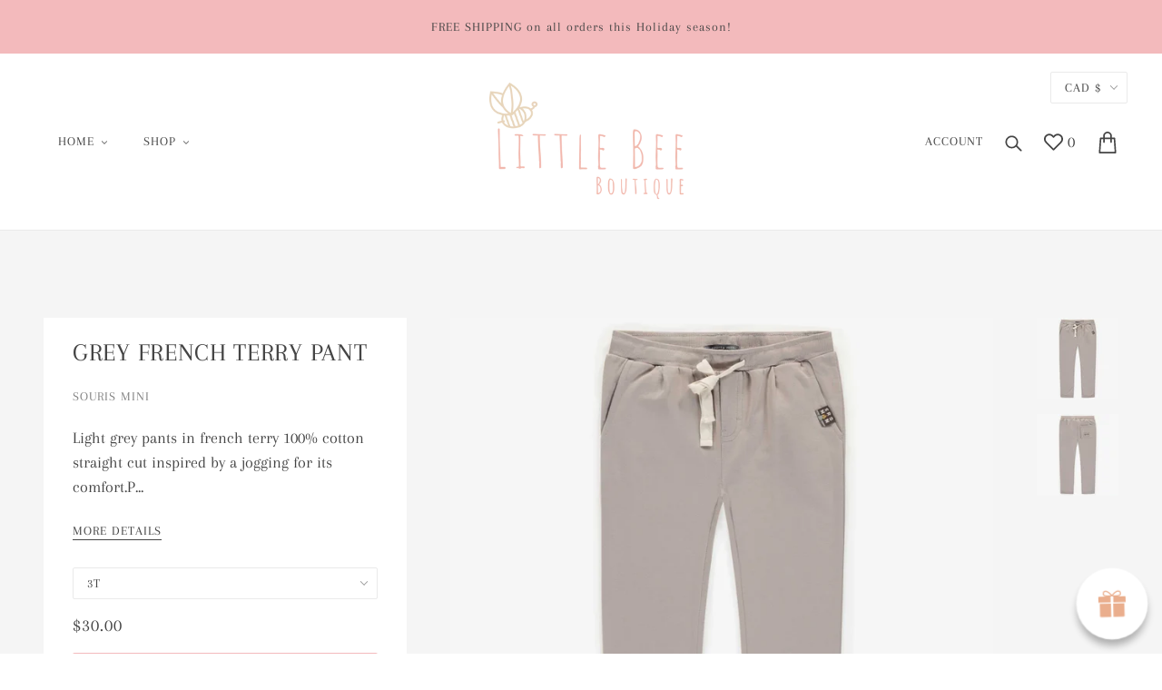

--- FILE ---
content_type: text/javascript
request_url: https://littlebeeboutique.ca/cdn/shop/t/5/assets/theme.min.js?v=88124773239359461821644607764
body_size: 58563
content:
/*!
 * @preserve FastClick: polyfill to remove click delays on browsers with touch UIs.
 *
 * @version 1.0.3
 * @codingstandard ftlabs-jsv2
 * @copyright The Financial Times Limited [All Rights Reserved]
 * @license MIT License (see LICENSE.txt)
 */
function FastClick(t,e){"use strict";var o;if(e=e||{},this.trackingClick=!1,this.trackingClickStart=0,this.targetElement=null,this.touchStartX=0,this.touchStartY=0,this.lastTouchIdentifier=0,this.touchBoundary=e.touchBoundary||10,this.layer=t,this.tapDelay=e.tapDelay||200,!FastClick.notNeeded(t)){for(var n=["onMouse","onClick","onTouchStart","onTouchMove","onTouchEnd","onTouchCancel"],i=this,r=0,a=n.length;r<a;r++)i[n[r]]=function(t,e){return function(){return t.apply(e,arguments)}}(i[n[r]],i);deviceIsAndroid&&(t.addEventListener("mouseover",this.onMouse,!0),t.addEventListener("mousedown",this.onMouse,!0),t.addEventListener("mouseup",this.onMouse,!0)),t.addEventListener("click",this.onClick,!0),t.addEventListener("touchstart",this.onTouchStart,!1),t.addEventListener("touchmove",this.onTouchMove,!1),t.addEventListener("touchend",this.onTouchEnd,!1),t.addEventListener("touchcancel",this.onTouchCancel,!1),Event.prototype.stopImmediatePropagation||(t.removeEventListener=function(e,o,n){var i=Node.prototype.removeEventListener;"click"===e?i.call(t,e,o.hijacked||o,n):i.call(t,e,o,n)},t.addEventListener=function(e,o,n){var i=Node.prototype.addEventListener;"click"===e?i.call(t,e,o.hijacked||(o.hijacked=function(t){t.propagationStopped||o(t)}),n):i.call(t,e,o,n)}),"function"==typeof t.onclick&&(o=t.onclick,t.addEventListener("click",function(t){o(t)},!1),t.onclick=null)}}var deviceIsAndroid=navigator.userAgent.indexOf("Android")>0,deviceIsIOS=/iP(ad|hone|od)/.test(navigator.userAgent),deviceIsIOS4=deviceIsIOS&&/OS 4_\d(_\d)?/.test(navigator.userAgent),deviceIsIOSWithBadTarget=deviceIsIOS&&/OS ([6-9]|\d{2})_\d/.test(navigator.userAgent),deviceIsBlackBerry10=navigator.userAgent.indexOf("BB10")>0;/*!
 * Currency tools
 *
 * Copyright (c) 2014 Caroline Schnapp (mllegeorgesand@gmail.com)
 * Licensed under the MIT license:
 * http://www.opensource.org/licenses/mit-license.php
 *
 */
if(FastClick.prototype.needsClick=function(t){"use strict";switch(t.nodeName.toLowerCase()){case"button":case"select":case"textarea":if(t.disabled)return!0;break;case"input":if(deviceIsIOS&&"file"===t.type||t.disabled)return!0;break;case"label":case"video":return!0}return/\bneedsclick\b/.test(t.className)},FastClick.prototype.needsFocus=function(t){"use strict";switch(t.nodeName.toLowerCase()){case"textarea":return!0;case"select":return!deviceIsAndroid;case"input":switch(t.type){case"button":case"checkbox":case"file":case"image":case"radio":case"submit":return!1}return!t.disabled&&!t.readOnly;default:return/\bneedsfocus\b/.test(t.className)}},FastClick.prototype.sendClick=function(t,e){"use strict";var o,n;document.activeElement&&document.activeElement!==t&&document.activeElement.blur(),n=e.changedTouches[0],o=document.createEvent("MouseEvents"),o.initMouseEvent(this.determineEventType(t),!0,!0,window,1,n.screenX,n.screenY,n.clientX,n.clientY,!1,!1,!1,!1,0,null),o.forwardedTouchEvent=!0,t.dispatchEvent(o)},FastClick.prototype.determineEventType=function(t){"use strict";return deviceIsAndroid&&"select"===t.tagName.toLowerCase()?"mousedown":"click"},FastClick.prototype.focus=function(t){"use strict";var e;deviceIsIOS&&t.setSelectionRange&&0!==t.type.indexOf("date")&&"time"!==t.type?(e=t.value.length,t.setSelectionRange(e,e)):t.focus()},FastClick.prototype.updateScrollParent=function(t){"use strict";var e,o;if(!(e=t.fastClickScrollParent)||!e.contains(t)){o=t;do{if(o.scrollHeight>o.offsetHeight){e=o,t.fastClickScrollParent=o;break}o=o.parentElement}while(o)}e&&(e.fastClickLastScrollTop=e.scrollTop)},FastClick.prototype.getTargetElementFromEventTarget=function(t){"use strict";return t.nodeType===Node.TEXT_NODE?t.parentNode:t},FastClick.prototype.onTouchStart=function(t){"use strict";var e,o,n;if(t.targetTouches.length>1)return!0;if(e=this.getTargetElementFromEventTarget(t.target),o=t.targetTouches[0],deviceIsIOS){if(n=window.getSelection(),n.rangeCount&&!n.isCollapsed)return!0;if(!deviceIsIOS4){if(o.identifier&&o.identifier===this.lastTouchIdentifier)return t.preventDefault(),!1;this.lastTouchIdentifier=o.identifier,this.updateScrollParent(e)}}return this.trackingClick=!0,this.trackingClickStart=t.timeStamp,this.targetElement=e,this.touchStartX=o.pageX,this.touchStartY=o.pageY,t.timeStamp-this.lastClickTime<this.tapDelay&&t.preventDefault(),!0},FastClick.prototype.touchHasMoved=function(t){"use strict";var e=t.changedTouches[0],o=this.touchBoundary;return Math.abs(e.pageX-this.touchStartX)>o||Math.abs(e.pageY-this.touchStartY)>o},FastClick.prototype.onTouchMove=function(t){"use strict";return!this.trackingClick||((this.targetElement!==this.getTargetElementFromEventTarget(t.target)||this.touchHasMoved(t))&&(this.trackingClick=!1,this.targetElement=null),!0)},FastClick.prototype.findControl=function(t){"use strict";return void 0!==t.control?t.control:t.htmlFor?document.getElementById(t.htmlFor):t.querySelector("button, input:not([type=hidden]), keygen, meter, output, progress, select, textarea")},FastClick.prototype.onTouchEnd=function(t){"use strict";var e,o,n,i,r,a=this.targetElement;if(!this.trackingClick)return!0;if(t.timeStamp-this.lastClickTime<this.tapDelay)return this.cancelNextClick=!0,!0;if(this.cancelNextClick=!1,this.lastClickTime=t.timeStamp,o=this.trackingClickStart,this.trackingClick=!1,this.trackingClickStart=0,deviceIsIOSWithBadTarget&&(r=t.changedTouches[0],a=document.elementFromPoint(r.pageX-window.pageXOffset,r.pageY-window.pageYOffset)||a,a.fastClickScrollParent=this.targetElement.fastClickScrollParent),"label"===(n=a.tagName.toLowerCase())){if(e=this.findControl(a)){if(this.focus(a),deviceIsAndroid)return!1;a=e}}else if(this.needsFocus(a))return t.timeStamp-o>100||deviceIsIOS&&window.top!==window&&"input"===n?(this.targetElement=null,!1):(this.focus(a),this.sendClick(a,t),deviceIsIOS&&"select"===n||(this.targetElement=null,t.preventDefault()),!1);return!(!deviceIsIOS||deviceIsIOS4||!(i=a.fastClickScrollParent)||i.fastClickLastScrollTop===i.scrollTop)||(this.needsClick(a)||(t.preventDefault(),this.sendClick(a,t)),!1)},FastClick.prototype.onTouchCancel=function(){"use strict";this.trackingClick=!1,this.targetElement=null},FastClick.prototype.onMouse=function(t){"use strict";return!(this.targetElement&&!t.forwardedTouchEvent&&t.cancelable&&(!this.needsClick(this.targetElement)||this.cancelNextClick)&&(t.stopImmediatePropagation?t.stopImmediatePropagation():t.propagationStopped=!0,t.stopPropagation(),t.preventDefault(),1))},FastClick.prototype.onClick=function(t){"use strict";var e;return this.trackingClick?(this.targetElement=null,this.trackingClick=!1,!0):"submit"===t.target.type&&0===t.detail||(e=this.onMouse(t),e||(this.targetElement=null),e)},FastClick.prototype.destroy=function(){"use strict";var t=this.layer;deviceIsAndroid&&(t.removeEventListener("mouseover",this.onMouse,!0),t.removeEventListener("mousedown",this.onMouse,!0),t.removeEventListener("mouseup",this.onMouse,!0)),t.removeEventListener("click",this.onClick,!0),t.removeEventListener("touchstart",this.onTouchStart,!1),t.removeEventListener("touchmove",this.onTouchMove,!1),t.removeEventListener("touchend",this.onTouchEnd,!1),t.removeEventListener("touchcancel",this.onTouchCancel,!1)},FastClick.notNeeded=function(t){"use strict";var e,o,n;if(void 0===window.ontouchstart)return!0;if(o=+(/Chrome\/([0-9]+)/.exec(navigator.userAgent)||[,0])[1]){if(!deviceIsAndroid)return!0;if(e=document.querySelector("meta[name=viewport]")){if(-1!==e.content.indexOf("user-scalable=no"))return!0;if(o>31&&document.documentElement.scrollWidth<=window.outerWidth)return!0}}if(deviceIsBlackBerry10&&(n=navigator.userAgent.match(/Version\/([0-9]*)\.([0-9]*)/),n[1]>=10&&n[2]>=3&&(e=document.querySelector("meta[name=viewport]")))){if(-1!==e.content.indexOf("user-scalable=no"))return!0;if(document.documentElement.scrollWidth<=window.outerWidth)return!0}return"none"===t.style.msTouchAction},FastClick.attach=function(t,e){"use strict";return new FastClick(t,e)},"function"==typeof define&&"object"==typeof define.amd&&define.amd?define(function(){"use strict";return FastClick}):"undefined"!=typeof module&&module.exports?(module.exports=FastClick.attach,module.exports.FastClick=FastClick):window.FastClick=FastClick,/*!
 *  jQuery OwlCarousel v1.3.2
 *
 *  Copyright (c) 2013 Bartosz Wojciechowski
 *  http://www.owlgraphic.com/owlcarousel/
 *
 *  Licensed under MIT
 *
 */
"function"!=typeof Object.create&&(Object.create=function(t){function e(){}return e.prototype=t,new e}),function(t,e,o){var n={init:function(e,o){var n=this;n.$elem=t(o),n.options=t.extend({},t.fn.owlCarousel.options,n.$elem.data(),e),n.userOptions=e,n.loadContent()},loadContent:function(){function e(t){var e,o="";if("function"==typeof n.options.jsonSuccess)n.options.jsonSuccess.apply(this,[t]);else{for(e in t.owl)t.owl.hasOwnProperty(e)&&(o+=t.owl[e].item);n.$elem.html(o)}n.logIn()}var o,n=this;"function"==typeof n.options.beforeInit&&n.options.beforeInit.apply(this,[n.$elem]),"string"==typeof n.options.jsonPath?(o=n.options.jsonPath,t.getJSON(o,e)):n.logIn()},logIn:function(){var t=this;t.$elem.data("owl-originalStyles",t.$elem.attr("style")).data("owl-originalClasses",t.$elem.attr("class")),t.$elem.css({opacity:0}),t.orignalItems=t.options.items,t.checkBrowser(),t.wrapperWidth=0,t.checkVisible=null,t.setVars()},setVars:function(){var t=this;if(0===t.$elem.children().length)return!1;t.baseClass(),t.eventTypes(),t.$userItems=t.$elem.children(),t.itemsAmount=t.$userItems.length,t.wrapItems(),t.$owlItems=t.$elem.find(".owl-item"),t.$owlWrapper=t.$elem.find(".owl-wrapper"),t.playDirection="next",t.prevItem=0,t.prevArr=[0],t.currentItem=0,t.customEvents(),t.onStartup()},onStartup:function(){var t=this;t.updateItems(),t.calculateAll(),t.buildControls(),t.updateControls(),t.response(),t.moveEvents(),t.stopOnHover(),t.owlStatus(),!1!==t.options.transitionStyle&&t.transitionTypes(t.options.transitionStyle),!0===t.options.autoPlay&&(t.options.autoPlay=5e3),t.play(),t.$elem.find(".owl-wrapper").css("display","block"),t.$elem.is(":visible")?t.$elem.css("opacity",1):t.watchVisibility(),t.onstartup=!1,t.eachMoveUpdate(),"function"==typeof t.options.afterInit&&t.options.afterInit.apply(this,[t.$elem])},eachMoveUpdate:function(){var t=this;!0===t.options.lazyLoad&&t.lazyLoad(),!0===t.options.autoHeight&&t.autoHeight(),t.onVisibleItems(),"function"==typeof t.options.afterAction&&t.options.afterAction.apply(this,[t.$elem])},updateVars:function(){var t=this;"function"==typeof t.options.beforeUpdate&&t.options.beforeUpdate.apply(this,[t.$elem]),t.watchVisibility(),t.updateItems(),t.calculateAll(),t.updatePosition(),t.updateControls(),t.eachMoveUpdate(),"function"==typeof t.options.afterUpdate&&t.options.afterUpdate.apply(this,[t.$elem])},reload:function(){var t=this;e.setTimeout(function(){t.updateVars()},0)},watchVisibility:function(){var t=this;if(!1!==t.$elem.is(":visible"))return!1;t.$elem.css({opacity:0}),e.clearInterval(t.autoPlayInterval),e.clearInterval(t.checkVisible),t.checkVisible=e.setInterval(function(){t.$elem.is(":visible")&&(t.reload(),t.$elem.animate({opacity:1},200),e.clearInterval(t.checkVisible))},500)},wrapItems:function(){var t=this;t.$userItems.wrapAll('<div class="owl-wrapper">').wrap('<div class="owl-item"></div>'),t.$elem.find(".owl-wrapper").wrap('<div class="owl-wrapper-outer">'),t.wrapperOuter=t.$elem.find(".owl-wrapper-outer"),t.$elem.css("display","block")},baseClass:function(){var t=this,e=t.$elem.hasClass(t.options.baseClass),o=t.$elem.hasClass(t.options.theme);e||t.$elem.addClass(t.options.baseClass),o||t.$elem.addClass(t.options.theme)},updateItems:function(){var e,o,n=this;if(!1===n.options.responsive)return!1;if(!0===n.options.singleItem)return n.options.items=n.orignalItems=1,n.options.itemsCustom=!1,n.options.itemsDesktop=!1,n.options.itemsDesktopSmall=!1,n.options.itemsTablet=!1,n.options.itemsTabletSmall=!1,n.options.itemsMobile=!1,!1;if(e=t(n.options.responsiveBaseWidth).width(),e>(n.options.itemsDesktop[0]||n.orignalItems)&&(n.options.items=n.orignalItems),!1!==n.options.itemsCustom)for(n.options.itemsCustom.sort(function(t,e){return t[0]-e[0]}),o=0;o<n.options.itemsCustom.length;o+=1)n.options.itemsCustom[o][0]<=e&&(n.options.items=n.options.itemsCustom[o][1]);else e<=n.options.itemsDesktop[0]&&!1!==n.options.itemsDesktop&&(n.options.items=n.options.itemsDesktop[1]),e<=n.options.itemsDesktopSmall[0]&&!1!==n.options.itemsDesktopSmall&&(n.options.items=n.options.itemsDesktopSmall[1]),e<=n.options.itemsTablet[0]&&!1!==n.options.itemsTablet&&(n.options.items=n.options.itemsTablet[1]),e<=n.options.itemsTabletSmall[0]&&!1!==n.options.itemsTabletSmall&&(n.options.items=n.options.itemsTabletSmall[1]),e<=n.options.itemsMobile[0]&&!1!==n.options.itemsMobile&&(n.options.items=n.options.itemsMobile[1]);n.options.items>n.itemsAmount&&!0===n.options.itemsScaleUp&&(n.options.items=n.itemsAmount)},response:function(){var o,n,i=this;if(!0!==i.options.responsive)return!1;n=t(e).width(),i.resizer=function(){t(e).width()!==n&&(!1!==i.options.autoPlay&&e.clearInterval(i.autoPlayInterval),e.clearTimeout(o),o=e.setTimeout(function(){n=t(e).width(),i.updateVars()},i.options.responsiveRefreshRate))},t(e).resize(i.resizer)},updatePosition:function(){var t=this;t.jumpTo(t.currentItem),!1!==t.options.autoPlay&&t.checkAp()},appendItemsSizes:function(){var e=this,o=0,n=e.itemsAmount-e.options.items;e.$owlItems.each(function(i){var r=t(this);r.css({width:e.itemWidth}).data("owl-item",Number(i)),i%e.options.items!=0&&i!==n||i>n||(o+=1),r.data("owl-roundPages",o)})},appendWrapperSizes:function(){var t=this,e=t.$owlItems.length*t.itemWidth;t.$owlWrapper.css({width:2*e,left:0}),t.appendItemsSizes()},calculateAll:function(){var t=this;t.calculateWidth(),t.appendWrapperSizes(),t.loops(),t.max()},calculateWidth:function(){var t=this;t.itemWidth=Math.round(t.$elem.width()/t.options.items)},max:function(){var t=this,e=-1*(t.itemsAmount*t.itemWidth-t.options.items*t.itemWidth);return t.options.items>t.itemsAmount?(t.maximumItem=0,e=0,t.maximumPixels=0):(t.maximumItem=t.itemsAmount-t.options.items,t.maximumPixels=e),e},min:function(){return 0},loops:function(){var e,o,n,i=this,r=0,a=0;for(i.positionsInArray=[0],i.pagesInArray=[],e=0;e<i.itemsAmount;e+=1)a+=i.itemWidth,i.positionsInArray.push(-a),!0===i.options.scrollPerPage&&(o=t(i.$owlItems[e]),(n=o.data("owl-roundPages"))!==r&&(i.pagesInArray[r]=i.positionsInArray[e],r=n))},buildControls:function(){var e=this;!0!==e.options.navigation&&!0!==e.options.pagination||(e.owlControls=t('<div class="owl-controls"/>').toggleClass("clickable",!e.browser.isTouch).appendTo(e.$elem)),!0===e.options.pagination&&e.buildPagination(),!0===e.options.navigation&&e.buildButtons()},buildButtons:function(){var e=this,o=t('<div class="owl-buttons"/>');e.owlControls.append(o),e.buttonPrev=t("<div/>",{class:"owl-prev",html:e.options.navigationText[0]||""}),e.buttonNext=t("<div/>",{class:"owl-next",html:e.options.navigationText[1]||""}),o.append(e.buttonPrev).append(e.buttonNext),o.on("touchstart.owlControls mousedown.owlControls",'div[class^="owl"]',function(t){t.preventDefault()}),o.on("touchend.owlControls mouseup.owlControls",'div[class^="owl"]',function(o){o.preventDefault(),t(this).hasClass("owl-next")?e.next():e.prev()})},buildPagination:function(){var e=this;e.paginationWrapper=t('<div class="owl-pagination"/>'),e.owlControls.append(e.paginationWrapper),e.paginationWrapper.on("touchend.owlControls mouseup.owlControls",".owl-page",function(o){o.preventDefault(),Number(t(this).data("owl-page"))!==e.currentItem&&e.goTo(Number(t(this).data("owl-page")),!0)})},updatePagination:function(){var e,o,n,i,r,a,s=this;if(!1===s.options.pagination)return!1;for(s.paginationWrapper.html(""),e=0,o=s.itemsAmount-s.itemsAmount%s.options.items,i=0;i<s.itemsAmount;i+=1)i%s.options.items==0&&(e+=1,o===i&&(n=s.itemsAmount-s.options.items),r=t("<div/>",{class:"owl-page"}),a=t("<span></span>",{text:!0===s.options.paginationNumbers?e:"",class:!0===s.options.paginationNumbers?"owl-numbers":""}),r.append(a),r.data("owl-page",o===i?n:i),r.data("owl-roundPages",e),s.paginationWrapper.append(r));s.checkPagination()},checkPagination:function(){var e=this;if(!1===e.options.pagination)return!1;e.paginationWrapper.find(".owl-page").each(function(){t(this).data("owl-roundPages")===t(e.$owlItems[e.currentItem]).data("owl-roundPages")&&(e.paginationWrapper.find(".owl-page").removeClass("active"),t(this).addClass("active"))})},checkNavigation:function(){var t=this;if(!1===t.options.navigation)return!1;!1===t.options.rewindNav&&(0===t.currentItem&&0===t.maximumItem?(t.buttonPrev.addClass("disabled"),t.buttonNext.addClass("disabled")):0===t.currentItem&&0!==t.maximumItem?(t.buttonPrev.addClass("disabled"),t.buttonNext.removeClass("disabled")):t.currentItem===t.maximumItem?(t.buttonPrev.removeClass("disabled"),t.buttonNext.addClass("disabled")):0!==t.currentItem&&t.currentItem!==t.maximumItem&&(t.buttonPrev.removeClass("disabled"),t.buttonNext.removeClass("disabled")))},updateControls:function(){var t=this;t.updatePagination(),t.checkNavigation(),t.owlControls&&(t.options.items>=t.itemsAmount?t.owlControls.hide():t.owlControls.show())},destroyControls:function(){var t=this;t.owlControls&&t.owlControls.remove()},next:function(t){var e=this;if(e.isTransition)return!1;if(e.currentItem+=!0===e.options.scrollPerPage?e.options.items:1,e.currentItem>e.maximumItem+(!0===e.options.scrollPerPage?e.options.items-1:0)){if(!0!==e.options.rewindNav)return e.currentItem=e.maximumItem,!1;e.currentItem=0,t="rewind"}e.goTo(e.currentItem,t)},prev:function(t){var e=this;if(e.isTransition)return!1;if(!0===e.options.scrollPerPage&&e.currentItem>0&&e.currentItem<e.options.items?e.currentItem=0:e.currentItem-=!0===e.options.scrollPerPage?e.options.items:1,e.currentItem<0){if(!0!==e.options.rewindNav)return e.currentItem=0,!1;e.currentItem=e.maximumItem,t="rewind"}e.goTo(e.currentItem,t)},goTo:function(t,o,n){var i,r=this;return!r.isTransition&&("function"==typeof r.options.beforeMove&&r.options.beforeMove.apply(this,[r.$elem]),t>=r.maximumItem?t=r.maximumItem:t<=0&&(t=0),r.currentItem=r.owl.currentItem=t,!1!==r.options.transitionStyle&&"drag"!==n&&1===r.options.items&&!0===r.browser.support3d?(r.swapSpeed(0),!0===r.browser.support3d?r.transition3d(r.positionsInArray[t]):r.css2slide(r.positionsInArray[t],1),r.afterGo(),r.singleItemTransition(),!1):(i=r.positionsInArray[t],!0===r.browser.support3d?(r.isCss3Finish=!1,!0===o?(r.swapSpeed("paginationSpeed"),e.setTimeout(function(){r.isCss3Finish=!0},r.options.paginationSpeed)):"rewind"===o?(r.swapSpeed(r.options.rewindSpeed),e.setTimeout(function(){r.isCss3Finish=!0},r.options.rewindSpeed)):(r.swapSpeed("slideSpeed"),e.setTimeout(function(){r.isCss3Finish=!0},r.options.slideSpeed)),r.transition3d(i)):!0===o?r.css2slide(i,r.options.paginationSpeed):"rewind"===o?r.css2slide(i,r.options.rewindSpeed):r.css2slide(i,r.options.slideSpeed),void r.afterGo()))},jumpTo:function(t){var e=this;"function"==typeof e.options.beforeMove&&e.options.beforeMove.apply(this,[e.$elem]),t>=e.maximumItem||-1===t?t=e.maximumItem:t<=0&&(t=0),e.swapSpeed(0),!0===e.browser.support3d?e.transition3d(e.positionsInArray[t]):e.css2slide(e.positionsInArray[t],1),e.currentItem=e.owl.currentItem=t,e.afterGo()},afterGo:function(){var t=this;t.prevArr.push(t.currentItem),t.prevItem=t.owl.prevItem=t.prevArr[t.prevArr.length-2],t.prevArr.shift(0),t.prevItem!==t.currentItem&&(t.checkPagination(),t.checkNavigation(),t.eachMoveUpdate(),!1!==t.options.autoPlay&&t.checkAp()),"function"==typeof t.options.afterMove&&t.prevItem!==t.currentItem&&t.options.afterMove.apply(this,[t.$elem])},stop:function(){var t=this;t.apStatus="stop",e.clearInterval(t.autoPlayInterval)},checkAp:function(){var t=this;"stop"!==t.apStatus&&t.play()},play:function(){var t=this;if(t.apStatus="play",!1===t.options.autoPlay)return!1;e.clearInterval(t.autoPlayInterval),t.autoPlayInterval=e.setInterval(function(){t.next(!0)},t.options.autoPlay)},swapSpeed:function(t){var e=this;"slideSpeed"===t?e.$owlWrapper.css(e.addCssSpeed(e.options.slideSpeed)):"paginationSpeed"===t?e.$owlWrapper.css(e.addCssSpeed(e.options.paginationSpeed)):"string"!=typeof t&&e.$owlWrapper.css(e.addCssSpeed(t))},addCssSpeed:function(t){return{"-webkit-transition":"all "+t+"ms ease","-moz-transition":"all "+t+"ms ease","-o-transition":"all "+t+"ms ease",transition:"all "+t+"ms ease"}},removeTransition:function(){return{"-webkit-transition":"","-moz-transition":"","-o-transition":"",transition:""}},doTranslate:function(t){return{"-webkit-transform":"translate3d("+t+"px, 0px, 0px)","-moz-transform":"translate3d("+t+"px, 0px, 0px)","-o-transform":"translate3d("+t+"px, 0px, 0px)","-ms-transform":"translate3d("+t+"px, 0px, 0px)",transform:"translate3d("+t+"px, 0px,0px)"}},transition3d:function(t){var e=this;e.$owlWrapper.css(e.doTranslate(t))},css2move:function(t){this.$owlWrapper.css({left:t})},css2slide:function(t,e){var o=this;o.isCssFinish=!1,o.$owlWrapper.stop(!0,!0).animate({left:t},{duration:e||o.options.slideSpeed,complete:function(){o.isCssFinish=!0}})},checkBrowser:function(){var t,n,i,r,a=this,s="translate3d(0px, 0px, 0px)",l=o.createElement("div");l.style.cssText="  -moz-transform:"+s+"; -ms-transform:"+s+"; -o-transform:"+s+"; -webkit-transform:"+s+"; transform:"+s,t=/translate3d\(0px, 0px, 0px\)/g,n=l.style.cssText.match(t),i=null!==n&&1===n.length,r="ontouchstart"in e||e.navigator.msMaxTouchPoints,a.browser={support3d:i,isTouch:r}},moveEvents:function(){var t=this;!1===t.options.mouseDrag&&!1===t.options.touchDrag||(t.gestures(),t.disabledEvents())},eventTypes:function(){var t=this,e=["s","e","x"];t.ev_types={},!0===t.options.mouseDrag&&!0===t.options.touchDrag?e=["touchstart.owl mousedown.owl","touchmove.owl mousemove.owl","touchend.owl touchcancel.owl mouseup.owl"]:!1===t.options.mouseDrag&&!0===t.options.touchDrag?e=["touchstart.owl","touchmove.owl","touchend.owl touchcancel.owl"]:!0===t.options.mouseDrag&&!1===t.options.touchDrag&&(e=["mousedown.owl","mousemove.owl","mouseup.owl"]),t.ev_types.start=e[0],t.ev_types.move=e[1],t.ev_types.end=e[2]},disabledEvents:function(){var e=this;e.$elem.on("dragstart.owl",function(t){t.preventDefault()}),e.$elem.on("mousedown.disableTextSelect",function(e){return t(e.target).is("input, textarea, select, option")})},gestures:function(){function n(t){if(void 0!==t.touches)return{x:t.touches[0].pageX,y:t.touches[0].pageY};if(void 0===t.touches){if(void 0!==t.pageX)return{x:t.pageX,y:t.pageY};if(void 0===t.pageX)return{x:t.clientX,y:t.clientY}}}function i(e){"on"===e?(t(o).on(l.ev_types.move,a),t(o).on(l.ev_types.end,s)):"off"===e&&(t(o).off(l.ev_types.move),t(o).off(l.ev_types.end))}function r(o){var r,a=o.originalEvent||o||e.event;if(3===a.which)return!1;if(!(l.itemsAmount<=l.options.items)){if(!1===l.isCssFinish&&!l.options.dragBeforeAnimFinish)return!1;if(!1===l.isCss3Finish&&!l.options.dragBeforeAnimFinish)return!1;!1!==l.options.autoPlay&&e.clearInterval(l.autoPlayInterval),!0===l.browser.isTouch||l.$owlWrapper.hasClass("grabbing")||l.$owlWrapper.addClass("grabbing"),l.newPosX=0,l.newRelativeX=0,t(this).css(l.removeTransition()),r=t(this).position(),c.relativePos=r.left,c.offsetX=n(a).x-r.left,c.offsetY=n(a).y-r.top,i("on"),c.sliding=!1,c.targetElement=a.target||a.srcElement}}function a(i){var r,a,s=i.originalEvent||i||e.event;l.newPosX=n(s).x-c.offsetX,l.newPosY=n(s).y-c.offsetY,l.newRelativeX=l.newPosX-c.relativePos,"function"==typeof l.options.startDragging&&!0!==c.dragging&&0!==l.newRelativeX&&(c.dragging=!0,l.options.startDragging.apply(l,[l.$elem])),(l.newRelativeX>8||l.newRelativeX<-8)&&!0===l.browser.isTouch&&(void 0!==s.preventDefault?s.preventDefault():s.returnValue=!1,c.sliding=!0),(l.newPosY>10||l.newPosY<-10)&&!1===c.sliding&&t(o).off("touchmove.owl"),r=function(){return l.newRelativeX/5},a=function(){return l.maximumPixels+l.newRelativeX/5},l.newPosX=Math.max(Math.min(l.newPosX,r()),a()),!0===l.browser.support3d?l.transition3d(l.newPosX):l.css2move(l.newPosX)}function s(o){var n,r,a,s=o.originalEvent||o||e.event;s.target=s.target||s.srcElement,c.dragging=!1,!0!==l.browser.isTouch&&l.$owlWrapper.removeClass("grabbing"),l.newRelativeX<0?l.dragDirection=l.owl.dragDirection="left":l.dragDirection=l.owl.dragDirection="right",0!==l.newRelativeX&&(n=l.getNewPosition(),l.goTo(n,!1,"drag"),c.targetElement===s.target&&!0!==l.browser.isTouch&&(t(s.target).on("click.disable",function(e){e.stopImmediatePropagation(),e.stopPropagation(),e.preventDefault(),t(e.target).off("click.disable")}),r=t._data(s.target,"events").click,a=r.pop(),r.splice(0,0,a))),i("off")}var l=this,c={offsetX:0,offsetY:0,baseElWidth:0,relativePos:0,position:null,minSwipe:null,maxSwipe:null,sliding:null,dargging:null,targetElement:null};l.isCssFinish=!0,l.$elem.on(l.ev_types.start,".owl-wrapper",r)},getNewPosition:function(){var t=this,e=t.closestItem();return e>t.maximumItem?(t.currentItem=t.maximumItem,e=t.maximumItem):t.newPosX>=0&&(e=0,t.currentItem=0),e},closestItem:function(){var e=this,o=!0===e.options.scrollPerPage?e.pagesInArray:e.positionsInArray,n=e.newPosX,i=null;return t.each(o,function(r,a){n-e.itemWidth/20>o[r+1]&&n-e.itemWidth/20<a&&"left"===e.moveDirection()?(i=a,!0===e.options.scrollPerPage?e.currentItem=t.inArray(i,e.positionsInArray):e.currentItem=r):n+e.itemWidth/20<a&&n+e.itemWidth/20>(o[r+1]||o[r]-e.itemWidth)&&"right"===e.moveDirection()&&(!0===e.options.scrollPerPage?(i=o[r+1]||o[o.length-1],e.currentItem=t.inArray(i,e.positionsInArray)):(i=o[r+1],e.currentItem=r+1))}),e.currentItem},moveDirection:function(){var t,e=this;return e.newRelativeX<0?(t="right",e.playDirection="next"):(t="left",e.playDirection="prev"),t},customEvents:function(){var t=this;t.$elem.on("owl.next",function(){t.next()}),t.$elem.on("owl.prev",function(){t.prev()}),t.$elem.on("owl.play",function(e,o){t.options.autoPlay=o,t.play(),t.hoverStatus="play"}),t.$elem.on("owl.stop",function(){t.stop(),t.hoverStatus="stop"}),t.$elem.on("owl.goTo",function(e,o){t.goTo(o)}),t.$elem.on("owl.jumpTo",function(e,o){t.jumpTo(o)})},stopOnHover:function(){var t=this;!0===t.options.stopOnHover&&!0!==t.browser.isTouch&&!1!==t.options.autoPlay&&(t.$elem.on("mouseover",function(){t.stop()}),t.$elem.on("mouseout",function(){"stop"!==t.hoverStatus&&t.play()}))},lazyLoad:function(){var e,o,n,i,r=this;if(!1===r.options.lazyLoad)return!1;for(e=0;e<r.itemsAmount;e+=1)o=t(r.$owlItems[e]),"loaded"!==o.data("owl-loaded")&&(n=o.data("owl-item"),i=o.find(".lazyOwl"),"string"==typeof i.data("src")?(void 0===o.data("owl-loaded")&&(i.hide(),o.addClass("loading").data("owl-loaded","checked")),(!0!==r.options.lazyFollow||n>=r.currentItem)&&n<r.currentItem+r.options.items&&i.length&&r.lazyPreload(o,i)):o.data("owl-loaded","loaded"))},lazyPreload:function(t,o){function n(){t.data("owl-loaded","loaded").removeClass("loading"),o.removeAttr("data-src"),"fade"===a.options.lazyEffect?o.fadeIn(400):o.show(),"function"==typeof a.options.afterLazyLoad&&a.options.afterLazyLoad.apply(this,[a.$elem])}function i(){s+=1,a.completeImg(o.get(0))||!0===r?n():s<=100?e.setTimeout(i,100):n()}var r,a=this,s=0;"DIV"===o.prop("tagName")?(o.css("background-image","url("+o.data("src")+")"),r=!0):o[0].src=o.data("src"),i()},autoHeight:function(){function o(){var o=t(r.$owlItems[r.currentItem]).height();r.wrapperOuter.css("height",o+"px"),r.wrapperOuter.hasClass("autoHeight")||e.setTimeout(function(){r.wrapperOuter.addClass("autoHeight")},0)}function n(){i+=1,r.completeImg(a.get(0))?o():i<=100?e.setTimeout(n,100):r.wrapperOuter.css("height","")}var i,r=this,a=t(r.$owlItems[r.currentItem]).find("img");void 0!==a.get(0)?(i=0,n()):o()},completeImg:function(t){return!!t.complete&&(void 0===t.naturalWidth||0!==t.naturalWidth)},onVisibleItems:function(){var e,o=this;for(!0===o.options.addClassActive&&o.$owlItems.removeClass("active"),o.visibleItems=[],e=o.currentItem;e<o.currentItem+o.options.items;e+=1)o.visibleItems.push(e),!0===o.options.addClassActive&&t(o.$owlItems[e]).addClass("active");o.owl.visibleItems=o.visibleItems},transitionTypes:function(t){var e=this;e.outClass="owl-"+t+"-out",e.inClass="owl-"+t+"-in"},singleItemTransition:function(){var t=this,e=t.outClass,o=t.inClass,n=t.$owlItems.eq(t.currentItem),i=t.$owlItems.eq(t.prevItem),r=Math.abs(t.positionsInArray[t.currentItem])+t.positionsInArray[t.prevItem],a=Math.abs(t.positionsInArray[t.currentItem])+t.itemWidth/2,s="webkitAnimationEnd oAnimationEnd MSAnimationEnd animationend";t.isTransition=!0,t.$owlWrapper.addClass("owl-origin").css({"-webkit-transform-origin":a+"px","-moz-perspective-origin":a+"px","perspective-origin":a+"px"}),i.css(function(t){return{position:"relative",left:t+"px"}}(r)).addClass(e).on(s,function(){t.endPrev=!0,i.off(s),t.clearTransStyle(i,e)}),n.addClass(o).on(s,function(){t.endCurrent=!0,n.off(s),t.clearTransStyle(n,o)})},clearTransStyle:function(t,e){var o=this;t.css({position:"",left:""}).removeClass(e),o.endPrev&&o.endCurrent&&(o.$owlWrapper.removeClass("owl-origin"),o.endPrev=!1,o.endCurrent=!1,o.isTransition=!1)},owlStatus:function(){var t=this;t.owl={userOptions:t.userOptions,baseElement:t.$elem,userItems:t.$userItems,owlItems:t.$owlItems,currentItem:t.currentItem,prevItem:t.prevItem,visibleItems:t.visibleItems,isTouch:t.browser.isTouch,browser:t.browser,dragDirection:t.dragDirection}},clearEvents:function(){var n=this;n.$elem.off(".owl owl mousedown.disableTextSelect"),t(o).off(".owl owl"),t(e).off("resize",n.resizer)},unWrap:function(){var t=this;0!==t.$elem.children().length&&(t.$owlWrapper.unwrap(),t.$userItems.unwrap().unwrap(),t.owlControls&&t.owlControls.remove()),t.clearEvents(),t.$elem.attr("style",t.$elem.data("owl-originalStyles")||"").attr("class",t.$elem.data("owl-originalClasses"))},destroy:function(){var t=this;t.stop(),e.clearInterval(t.checkVisible),t.unWrap(),t.$elem.removeData()},reinit:function(e){var o=this,n=t.extend({},o.userOptions,e);o.unWrap(),o.init(n,o.$elem)},addItem:function(t,e){var o,n=this;return!!t&&(0===n.$elem.children().length?(n.$elem.append(t),n.setVars(),!1):(n.unWrap(),o=void 0===e||-1===e?-1:e,o>=n.$userItems.length||-1===o?n.$userItems.eq(-1).after(t):n.$userItems.eq(o).before(t),void n.setVars()))},removeItem:function(t){var e,o=this;if(0===o.$elem.children().length)return!1;e=void 0===t||-1===t?-1:t,o.unWrap(),o.$userItems.eq(e).remove(),o.setVars()}};t.fn.owlCarousel=function(e){return this.each(function(){if(!0===t(this).data("owl-init"))return!1;t(this).data("owl-init",!0);var o=Object.create(n);o.init(e,this),t.data(this,"owlCarousel",o)})},t.fn.owlCarousel.options={items:5,itemsCustom:!1,itemsDesktop:[1199,4],itemsDesktopSmall:[979,3],itemsTablet:[768,2],itemsTabletSmall:!1,itemsMobile:[479,1],singleItem:!1,itemsScaleUp:!1,slideSpeed:200,paginationSpeed:800,rewindSpeed:1e3,autoPlay:!1,stopOnHover:!1,navigation:!1,navigationText:["prev","next"],rewindNav:!0,scrollPerPage:!1,pagination:!0,paginationNumbers:!1,responsive:!0,responsiveRefreshRate:200,responsiveBaseWidth:e,baseClass:"owl-carousel",theme:"owl-theme",lazyLoad:!1,lazyFollow:!0,lazyEffect:"fade",autoHeight:!1,jsonPath:!1,jsonSuccess:!1,dragBeforeAnimFinish:!0,mouseDrag:!0,touchDrag:!0,addClassActive:!1,transitionStyle:!1,beforeUpdate:!1,afterUpdate:!1,beforeInit:!1,afterInit:!1,beforeMove:!1,afterMove:!1,afterAction:!1,startDragging:!1,afterLazyLoad:!1}}(jQuery,window,document),/*!
 * Spin.js
 * Copyright (c) 2011-2014 Felix Gnass
 * Licensed under the MIT license
 */
function(t,e){"object"==typeof exports?module.exports=e():"function"==typeof define&&define.amd?define(e):t.Spinner=e()}(this,function(){"use strict";function t(t,e){var o,n=document.createElement(t||"div");for(o in e)n[o]=e[o];return n}function e(t){for(var e=1,o=arguments.length;e<o;e++)t.appendChild(arguments[e]);return t}function o(t,e,o,n){var i=["opacity",e,~~(100*t),o,n].join("-"),r=.01+o/n*100,a=Math.max(1-(1-t)/e*(100-r),t),s=l.substring(0,l.indexOf("Animation")).toLowerCase(),c=s&&"-"+s+"-"||"";return u[i]||(d.insertRule("@"+c+"keyframes "+i+"{0%{opacity:"+a+"}"+r+"%{opacity:"+t+"}"+(r+.01)+"%{opacity:1}"+(r+e)%100+"%{opacity:"+t+"}100%{opacity:"+a+"}}",d.cssRules.length),u[i]=1),i}function n(t,e){var o,n,i=t.style;for(e=e.charAt(0).toUpperCase()+e.slice(1),n=0;n<c.length;n++)if(o=c[n]+e,void 0!==i[o])return o;if(void 0!==i[e])return e}function i(t,e){for(var o in e)t.style[n(t,o)||o]=e[o];return t}function r(t){for(var e=1;e<arguments.length;e++){var o=arguments[e];for(var n in o)void 0===t[n]&&(t[n]=o[n])}return t}function a(t,e){return"string"==typeof t?t:t[e%t.length]}function s(t){this.opts=r(t||{},s.defaults,m)}var l,c=["webkit","Moz","ms","O"],u={},d=function(){var o=t("style",{type:"text/css"});return e(document.getElementsByTagName("head")[0],o),o.sheet||o.styleSheet}(),m={lines:12,length:7,width:5,radius:10,rotate:0,corners:1,color:"#000",direction:1,speed:1,trail:100,opacity:.25,fps:20,zIndex:2e9,className:"spinner",top:"50%",left:"50%",position:"absolute"};s.defaults={},r(s.prototype,{spin:function(e){this.stop();var o=this,n=o.opts,r=o.el=i(t(0,{className:n.className}),{position:n.position,width:0,zIndex:n.zIndex});if(n.radius,n.length,n.width,i(r,{left:n.left,top:n.top}),e&&e.insertBefore(r,e.firstChild||null),r.setAttribute("role","progressbar"),o.lines(r,o.opts),!l){var a,s=0,c=(n.lines-1)*(1-n.direction)/2,u=n.fps,d=u/n.speed,m=(1-n.opacity)/(d*n.trail/100),p=d/n.lines;!function t(){s++;for(var e=0;e<n.lines;e++)a=Math.max(1-(s+(n.lines-e)*p)%d*m,n.opacity),o.opacity(r,e*n.direction+c,a,n);o.timeout=o.el&&setTimeout(t,~~(1e3/u))}()}return o},stop:function(){var t=this.el;return t&&(clearTimeout(this.timeout),t.parentNode&&t.parentNode.removeChild(t),this.el=void 0),this},lines:function(n,r){function s(e,o){return i(t(),{position:"absolute",width:r.length+r.width+"px",height:r.width+"px",background:e,boxShadow:o,transformOrigin:"left",transform:"rotate("+~~(360/r.lines*u+r.rotate)+"deg) translate("+r.radius+"px,0)",borderRadius:(r.corners*r.width>>1)+"px"})}for(var c,u=0,d=(r.lines-1)*(1-r.direction)/2;u<r.lines;u++)c=i(t(),{position:"absolute",top:1+~(r.width/2)+"px",transform:r.hwaccel?"translate3d(0,0,0)":"",opacity:r.opacity,animation:l&&o(r.opacity,r.trail,d+u*r.direction,r.lines)+" "+1/r.speed+"s linear infinite"}),r.shadow&&e(c,i(s("#000","0 0 4px #000"),{top:"2px"})),e(n,e(c,s(a(r.color,u),"0 0 1px rgba(0,0,0,.1)")));return n},opacity:function(t,e,o){e<t.childNodes.length&&(t.childNodes[e].style.opacity=o)}});var p=i(t("group"),{behavior:"url(#default#VML)"});return!n(p,"transform")&&p.adj?function(){function o(e,o){return t("<"+e+' xmlns="urn:schemas-microsoft.com:vml" class="spin-vml">',o)}d.addRule(".spin-vml","behavior:url(#default#VML)"),s.prototype.lines=function(t,n){function r(){return i(o("group",{coordsize:u+" "+u,coordorigin:-c+" "+-c}),{width:u,height:u})}function s(t,s,l){e(m,e(i(r(),{rotation:360/n.lines*t+"deg",left:~~s}),e(i(o("roundrect",{arcsize:n.corners}),{width:c,height:n.width,left:n.radius,top:-n.width>>1,filter:l}),o("fill",{color:a(n.color,t),opacity:n.opacity}),o("stroke",{opacity:0}))))}var l,c=n.length+n.width,u=2*c,d=2*-(n.width+n.length)+"px",m=i(r(),{position:"absolute",top:d,left:d});if(n.shadow)for(l=1;l<=n.lines;l++)s(l,-2,"progid:DXImageTransform.Microsoft.Blur(pixelradius=2,makeshadow=1,shadowopacity=.3)");for(l=1;l<=n.lines;l++)s(l);return e(t,m)},s.prototype.opacity=function(t,e,o,n){var i=t.firstChild;n=n.shadow&&n.lines||0,i&&e+n<i.childNodes.length&&(i=i.childNodes[e+n],i=i&&i.firstChild,(i=i&&i.firstChild)&&(i.opacity=o))}}():l=n(p,"animation"),s}),/**
 * Copyright (c) 2011-2014 Felix Gnass
 * Licensed under the MIT license
 */
function(t){if("object"==typeof exports)t(require("jquery"),require("spin"));else if("function"==typeof define&&define.amd)define(["jquery","spin"],t);else{if(!window.Spinner)throw new Error("Spin.js not present");t(window.jQuery,window.Spinner)}}(function(t,e){t.fn.spin=function(o,n){return this.each(function(){var i=t(this),r=i.data();r.spinner&&(r.spinner.stop(),delete r.spinner),!1!==o&&(o=t.extend({color:n||i.css("color")},t.fn.spin.presets[o]||o),r.spinner=new e(o).spin(this))})},t.fn.spin.presets={tiny:{lines:8,length:2,width:2,radius:3},small:{lines:8,length:4,width:3,radius:5},large:{lines:10,length:8,width:4,radius:8}}}),function(t){function e(t){var e=t.length,n=o.type(t);return"function"!==n&&!o.isWindow(t)&&(!(1!==t.nodeType||!e)||"array"===n||0===e||"number"==typeof e&&e>0&&e-1 in t)}if(!t.jQuery){var o=function(t,e){return new o.fn.init(t,e)};o.isWindow=function(t){return null!=t&&t==t.window},o.type=function(t){return null==t?t+"":"object"==typeof t||"function"==typeof t?i[a.call(t)]||"object":typeof t},o.isArray=Array.isArray||function(t){return"array"===o.type(t)},o.isPlainObject=function(t){var e;if(!t||"object"!==o.type(t)||t.nodeType||o.isWindow(t))return!1;try{if(t.constructor&&!r.call(t,"constructor")&&!r.call(t.constructor.prototype,"isPrototypeOf"))return!1}catch(t){return!1}for(e in t);return void 0===e||r.call(t,e)},o.each=function(t,o,n){var i=0,r=t.length,a=e(t);if(n){if(a)for(;i<r&&!1!==o.apply(t[i],n);i++);else for(i in t)if(!1===o.apply(t[i],n))break}else if(a)for(;i<r&&!1!==o.call(t[i],i,t[i]);i++);else for(i in t)if(!1===o.call(t[i],i,t[i]))break;return t},o.data=function(t,e,i){if(void 0===i){var r=t[o.expando],a=r&&n[r];if(void 0===e)return a;if(a&&e in a)return a[e]}else if(void 0!==e){var r=t[o.expando]||(t[o.expando]=++o.uuid);return n[r]=n[r]||{},n[r][e]=i,i}},o.removeData=function(t,e){var i=t[o.expando],r=i&&n[i];r&&o.each(e,function(t,e){delete r[e]})},o.extend=function(){var t,e,n,i,r,a,s=arguments[0]||{},l=1,c=arguments.length,u=!1;for("boolean"==typeof s&&(u=s,s=arguments[l]||{},l++),"object"!=typeof s&&"function"!==o.type(s)&&(s={}),l===c&&(s=this,l--);l<c;l++)if(null!=(r=arguments[l]))for(i in r)t=s[i],n=r[i],s!==n&&(u&&n&&(o.isPlainObject(n)||(e=o.isArray(n)))?(e?(e=!1,a=t&&o.isArray(t)?t:[]):a=t&&o.isPlainObject(t)?t:{},s[i]=o.extend(u,a,n)):void 0!==n&&(s[i]=n));return s},o.queue=function(t,n,i){if(t){n=(n||"fx")+"queue";var r=o.data(t,n);return i?(!r||o.isArray(i)?r=o.data(t,n,function(t,o){var n=[];return null!=t&&(e(Object(t))?function(t,e){for(var o=+e.length,n=0,i=t.length;n<o;)t[i++]=e[n++];if(o!==o)for(;void 0!==e[n];)t[i++]=e[n++];t.length=i}(n,"string"==typeof t?[t]:t):[].push.call(n,t)),n}(i)):r.push(i),r):r||[]}},o.dequeue=function(t,e){o.each(t.nodeType?[t]:t,function(t,n){e=e||"fx";var i=o.queue(n,e),r=i.shift();"inprogress"===r&&(r=i.shift()),r&&("fx"===e&&i.unshift("inprogress"),r.call(n,function(){o.dequeue(n,e)}))})},o.fn=o.prototype={init:function(t){if(t.nodeType)return this[0]=t,this;throw new Error("Not a DOM node.")},offset:function(){var e=this[0].getBoundingClientRect?this[0].getBoundingClientRect():{top:0,left:0};return{top:e.top+(t.pageYOffset||document.scrollTop||0)-(document.clientTop||0),left:e.left+(t.pageXOffset||document.scrollLeft||0)-(document.clientLeft||0)}},position:function(){function t(){for(var t=this.offsetParent||document;t&&"html"===!t.nodeType.toLowerCase&&"static"===t.style.position;)t=t.offsetParent;return t||document}var e=this[0],t=t.apply(e),n=this.offset(),i=/^(?:body|html)$/i.test(t.nodeName)?{top:0,left:0}:o(t).offset();return n.top-=parseFloat(e.style.marginTop)||0,n.left-=parseFloat(e.style.marginLeft)||0,t.style&&(i.top+=parseFloat(t.style.borderTopWidth)||0,i.left+=parseFloat(t.style.borderLeftWidth)||0),{top:n.top-i.top,left:n.left-i.left}}};var n={};o.expando="velocity"+(new Date).getTime(),o.uuid=0;for(var i={},r=i.hasOwnProperty,a=i.toString,s="Boolean Number String Function Array Date RegExp Object Error".split(" "),l=0;l<s.length;l++)i["[object "+s[l]+"]"]=s[l].toLowerCase();o.fn.init.prototype=o.fn,t.Velocity={Utilities:o}}}(window),function(t){"object"==typeof module&&"object"==typeof module.exports?module.exports=t():"function"==typeof define&&define.amd?define(t):t()}(function(){return function(t,e,o,n){/* Array compacting. Copyright Lo-Dash. MIT License: https://github.com/lodash/lodash/blob/master/LICENSE.txt */
function i(t){for(var e=-1,o=t?t.length:0,n=[];++e<o;){var i=t[e];i&&n.push(i)}return n}function r(t){return f.isWrapped(t)?t=[].slice.call(t):f.isNode(t)&&(t=[t]),t}function a(t){var e=m.data(t,"velocity");return null===e?n:e}function s(t){return function(e){return Math.round(e*t)*(1/t)}}/* Bezier curve function generator. Copyright Gaetan Renaudeau. MIT License: http://en.wikipedia.org/wiki/MIT_License */
function l(t,o,n,i){function r(t,e){return 1-3*e+3*t}function a(t,e){return 3*e-6*t}function s(t){return 3*t}function l(t,e,o){return((r(e,o)*t+a(e,o))*t+s(e))*t}function c(t,e,o){return 3*r(e,o)*t*t+2*a(e,o)*t+s(e)}function u(e,o){for(var i=0;i<f;++i){var r=c(o,t,n);if(0===r)return o;o-=(l(o,t,n)-e)/r}return o}function d(){for(var e=0;e<_;++e)S[e]=l(e*w,t,n)}function m(e,o,i){var r,a,s=0;do{a=o+(i-o)/2,r=l(a,t,n)-e,r>0?i=a:o=a}while(Math.abs(r)>g&&++s<v);return a}function p(e){for(var o=0,i=1,r=_-1;i!=r&&S[i]<=e;++i)o+=w;--i;var a=(e-S[i])/(S[i+1]-S[i]),s=o+a*w,l=c(s,t,n);return l>=y?u(e,s):0==l?s:m(e,o,o+w)}function h(){k=!0,t==o&&n==i||d()}var f=4,y=.001,g=1e-7,v=10,_=11,w=1/(_-1),b="Float32Array"in e;if(4!==arguments.length)return!1;for(var x=0;x<4;++x)if("number"!=typeof arguments[x]||isNaN(arguments[x])||!isFinite(arguments[x]))return!1;t=Math.min(t,1),n=Math.min(n,1),t=Math.max(t,0),n=Math.max(n,0);var S=b?new Float32Array(_):new Array(_),k=!1,C=function(e){return k||h(),t===o&&n===i?e:0===e?0:1===e?1:l(p(e),o,i)};C.getControlPoints=function(){return[{x:t,y:o},{x:n,y:i}]};var T="generateBezier("+[t,o,n,i]+")";return C.toString=function(){return T},C}function c(t,e){var o=t;return f.isString(t)?_.Easings[t]||(o=!1):o=f.isArray(t)&&1===t.length?s.apply(null,t):f.isArray(t)&&2===t.length?w.apply(null,t.concat([e])):!(!f.isArray(t)||4!==t.length)&&l.apply(null,t),!1===o&&(o=_.Easings[_.defaults.easing]?_.defaults.easing:v),o}function u(t){if(t)for(var e=(new Date).getTime(),o=0,i=_.State.calls.length;o<i;o++)if(_.State.calls[o]){var r=_.State.calls[o],s=r[0],l=r[2],c=r[3],p=!!c;c||(c=_.State.calls[o][3]=e-16);for(var h=Math.min((e-c)/l.duration,1),y=0,g=s.length;y<g;y++){var v=s[y],w=v.element;if(a(w)){var x=!1;if(l.display!==n&&null!==l.display&&"none"!==l.display){if("flex"===l.display){var k=["-webkit-box","-moz-box","-ms-flexbox","-webkit-flex"];m.each(k,function(t,e){b.setPropertyValue(w,"display",e)})}b.setPropertyValue(w,"display",l.display)}l.visibility!==n&&"hidden"!==l.visibility&&b.setPropertyValue(w,"visibility",l.visibility);for(var C in v)if("element"!==C){var T,I=v[C],P=f.isString(I.easing)?_.Easings[I.easing]:I.easing;if(1===h)T=I.endValue;else if(T=I.startValue+(I.endValue-I.startValue)*P(h),!p&&T===I.currentValue)continue;if(I.currentValue=T,b.Hooks.registered[C]){var L=b.Hooks.getRoot(C),$=a(w).rootPropertyValueCache[L];$&&(I.rootPropertyValue=$)}var E=b.setPropertyValue(w,C,I.currentValue+(0===parseFloat(T)?"":I.unitType),I.rootPropertyValue,I.scrollData);b.Hooks.registered[C]&&(b.Normalizations.registered[L]?a(w).rootPropertyValueCache[L]=b.Normalizations.registered[L]("extract",null,E[1]):a(w).rootPropertyValueCache[L]=E[1]),"transform"===E[0]&&(x=!0)}l.mobileHA&&a(w).transformCache.translate3d===n&&(a(w).transformCache.translate3d="(0px, 0px, 0px)",x=!0),x&&b.flushTransformCache(w)}}l.display!==n&&"none"!==l.display&&(_.State.calls[o][2].display=!1),l.visibility!==n&&"hidden"!==l.visibility&&(_.State.calls[o][2].visibility=!1),l.progress&&l.progress.call(r[1],r[1],h,Math.max(0,c+l.duration-e),c),1===h&&d(o)}_.State.isTicking&&S(u)}function d(t,e){if(!_.State.calls[t])return!1;for(var o=_.State.calls[t][0],i=_.State.calls[t][1],r=_.State.calls[t][2],s=_.State.calls[t][4],l=!1,c=0,u=o.length;c<u;c++){var d=o[c].element;if(e||r.loop||("none"===r.display&&b.setPropertyValue(d,"display",r.display),"hidden"===r.visibility&&b.setPropertyValue(d,"visibility",r.visibility)),!0!==r.loop&&(m.queue(d)[1]===n||!/\.velocityQueueEntryFlag/i.test(m.queue(d)[1]))&&a(d)){a(d).isAnimating=!1,a(d).rootPropertyValueCache={};var p=!1;m.each(b.Lists.transforms3D,function(t,e){var o=/^scale/.test(e)?1:0,i=a(d).transformCache[e];a(d).transformCache[e]!==n&&new RegExp("^\\("+o+"[^.]").test(i)&&(p=!0,delete a(d).transformCache[e])}),r.mobileHA&&(p=!0,delete a(d).transformCache.translate3d),p&&b.flushTransformCache(d),b.Values.removeClass(d,"velocity-animating")}if(!e&&r.complete&&!r.loop&&c===u-1)try{r.complete.call(i,i)}catch(t){setTimeout(function(){throw t},1)}s&&!0!==r.loop&&s(i),!0!==r.loop||e||(m.each(a(d).tweensContainer,function(t,e){/^rotate/.test(t)&&360===parseFloat(e.endValue)&&(e.endValue=0,e.startValue=360)}),_(d,"reverse",{loop:!0,delay:r.delay})),!1!==r.queue&&m.dequeue(d,r.queue)}_.State.calls[t]=!1;for(var h=0,f=_.State.calls.length;h<f;h++)if(!1!==_.State.calls[h]){l=!0;break}!1===l&&(_.State.isTicking=!1,delete _.State.calls,_.State.calls=[])}var m,p=function(){if(o.documentMode)return o.documentMode;for(var t=7;t>4;t--){var e=o.createElement("div");if(e.innerHTML="\x3c!--[if IE "+t+"]><span></span><![endif]--\x3e",e.getElementsByTagName("span").length)return e=null,t}return n}(),h=function(){var t=0;return e.webkitRequestAnimationFrame||e.mozRequestAnimationFrame||function(e){var o,n=(new Date).getTime();/* Technique by Erik Moller. MIT license: https://gist.github.com/paulirish/1579671 */
return o=Math.max(0,16-(n-t)),t=n+o,setTimeout(function(){e(n+o)},o)}}(),f={isString:function(t){return"string"==typeof t},isArray:Array.isArray||function(t){return"[object Array]"===Object.prototype.toString.call(t)},isFunction:function(t){return"[object Function]"===Object.prototype.toString.call(t)},isNode:function(t){return t&&t.nodeType},/* Copyright Martin Bohm. MIT License: https://gist.github.com/Tomalak/818a78a226a0738eaade */
isNodeList:function(t){return"object"==typeof t&&/^\[object (HTMLCollection|NodeList|Object)\]$/.test(Object.prototype.toString.call(t))&&t.length!==n&&(0===t.length||"object"==typeof t[0]&&t[0].nodeType>0)},isWrapped:function(t){return t&&(t.jquery||e.Zepto&&e.Zepto.zepto.isZ(t))},isSVG:function(t){return e.SVGElement&&t instanceof e.SVGElement},isEmptyObject:function(t){for(var e in t)return!1;return!0}},y=!1;if(t.fn&&t.fn.jquery?(m=t,y=!0):m=e.Velocity.Utilities,p<=8&&!y)throw new Error("Velocity: IE8 and below require jQuery to be loaded before Velocity.");if(p<=7)return void(jQuery.fn.velocity=jQuery.fn.animate);var g=400,v="swing",_={State:{isMobile:/Android|webOS|iPhone|iPad|iPod|BlackBerry|IEMobile|Opera Mini/i.test(navigator.userAgent),isAndroid:/Android/i.test(navigator.userAgent),isGingerbread:/Android 2\.3\.[3-7]/i.test(navigator.userAgent),isChrome:e.chrome,isFirefox:/Firefox/i.test(navigator.userAgent),prefixElement:o.createElement("div"),prefixMatches:{},scrollAnchor:null,scrollPropertyLeft:null,scrollPropertyTop:null,isTicking:!1,calls:[]},CSS:{},Utilities:m,Redirects:{},Easings:{},Promise:e.Promise,defaults:{queue:"",duration:g,easing:v,begin:n,complete:n,progress:n,display:n,visibility:n,loop:!1,delay:!1,mobileHA:!0,_cacheValues:!0},init:function(t){m.data(t,"velocity",{isSVG:f.isSVG(t),isAnimating:!1,computedStyle:null,tweensContainer:null,rootPropertyValueCache:{},transformCache:{}})},hook:null,mock:!1,version:{major:1,minor:1,patch:0},debug:!1};e.pageYOffset!==n?(_.State.scrollAnchor=e,_.State.scrollPropertyLeft="pageXOffset",_.State.scrollPropertyTop="pageYOffset"):(_.State.scrollAnchor=o.documentElement||o.body.parentNode||o.body,_.State.scrollPropertyLeft="scrollLeft",_.State.scrollPropertyTop="scrollTop");/* Runge-Kutta spring physics function generator. Adapted from Framer.js, copyright Koen Bok. MIT License: http://en.wikipedia.org/wiki/MIT_License */
/* Given a tension, friction, and duration, a simulation at 60FPS will first run without a defined duration in order to calculate the full path. A second pass
       then adjusts the time delta -- using the relation between actual time and duration -- to calculate the path for the duration-constrained animation. */
var w=function(){function t(t){return-t.tension*t.x-t.friction*t.v}function e(e,o,n){var i={x:e.x+n.dx*o,v:e.v+n.dv*o,tension:e.tension,friction:e.friction};return{dx:i.v,dv:t(i)}}function o(o,n){var i={dx:o.v,dv:t(o)},r=e(o,.5*n,i),a=e(o,.5*n,r),s=e(o,n,a),l=1/6*(i.dx+2*(r.dx+a.dx)+s.dx),c=1/6*(i.dv+2*(r.dv+a.dv)+s.dv);return o.x=o.x+l*n,o.v=o.v+c*n,o}return function t(e,n,i){var r,a,s,l={x:-1,v:0,tension:null,friction:null},c=[0],u=0;for(e=parseFloat(e)||500,n=parseFloat(n)||20,i=i||null,l.tension=e,l.friction=n,r=null!==i,r?(u=t(e,n),a=u/i*.016):a=.016;s=o(s||l,a),c.push(1+s.x),u+=16,Math.abs(s.x)>1e-4&&Math.abs(s.v)>1e-4;);return r?function(t){return c[t*(c.length-1)|0]}:u}}();_.Easings={linear:function(t){return t},swing:function(t){return.5-Math.cos(t*Math.PI)/2},spring:function(t){return 1-Math.cos(4.5*t*Math.PI)*Math.exp(6*-t)}},m.each([["ease",[.25,.1,.25,1]],["ease-in",[.42,0,1,1]],["ease-out",[0,0,.58,1]],["ease-in-out",[.42,0,.58,1]],["easeInSine",[.47,0,.745,.715]],["easeOutSine",[.39,.575,.565,1]],["easeInOutSine",[.445,.05,.55,.95]],["easeInQuad",[.55,.085,.68,.53]],["easeOutQuad",[.25,.46,.45,.94]],["easeInOutQuad",[.455,.03,.515,.955]],["easeInCubic",[.55,.055,.675,.19]],["easeOutCubic",[.215,.61,.355,1]],["easeInOutCubic",[.645,.045,.355,1]],["easeInQuart",[.895,.03,.685,.22]],["easeOutQuart",[.165,.84,.44,1]],["easeInOutQuart",[.77,0,.175,1]],["easeInQuint",[.755,.05,.855,.06]],["easeOutQuint",[.23,1,.32,1]],["easeInOutQuint",[.86,0,.07,1]],["easeInExpo",[.95,.05,.795,.035]],["easeOutExpo",[.19,1,.22,1]],["easeInOutExpo",[1,0,0,1]],["easeInCirc",[.6,.04,.98,.335]],["easeOutCirc",[.075,.82,.165,1]],["easeInOutCirc",[.785,.135,.15,.86]]],function(t,e){_.Easings[e[0]]=l.apply(null,e[1])});var b=_.CSS={RegEx:{isHex:/^#([A-f\d]{3}){1,2}$/i,valueUnwrap:/^[A-z]+\((.*)\)$/i,wrappedValueAlreadyExtracted:/[0-9.]+ [0-9.]+ [0-9.]+( [0-9.]+)?/,valueSplit:/([A-z]+\(.+\))|(([A-z0-9#-.]+?)(?=\s|$))/gi},Lists:{colors:["fill","stroke","stopColor","color","backgroundColor","borderColor","borderTopColor","borderRightColor","borderBottomColor","borderLeftColor","outlineColor"],transformsBase:["translateX","translateY","scale","scaleX","scaleY","skewX","skewY","rotateZ"],transforms3D:["transformPerspective","translateZ","scaleZ","rotateX","rotateY"]},Hooks:{templates:{textShadow:["Color X Y Blur","black 0px 0px 0px"],boxShadow:["Color X Y Blur Spread","black 0px 0px 0px 0px"],clip:["Top Right Bottom Left","0px 0px 0px 0px"],backgroundPosition:["X Y","0% 0%"],transformOrigin:["X Y Z","50% 50% 0px"],perspectiveOrigin:["X Y","50% 50%"]},registered:{},register:function(){for(var t=0;t<b.Lists.colors.length;t++){var e="color"===b.Lists.colors[t]?"0 0 0 1":"255 255 255 1";b.Hooks.templates[b.Lists.colors[t]]=["Red Green Blue Alpha",e]}var o,n,i;if(p)for(o in b.Hooks.templates){n=b.Hooks.templates[o],i=n[0].split(" ");var r=n[1].match(b.RegEx.valueSplit);"Color"===i[0]&&(i.push(i.shift()),r.push(r.shift()),b.Hooks.templates[o]=[i.join(" "),r.join(" ")])}for(o in b.Hooks.templates){n=b.Hooks.templates[o],i=n[0].split(" ");for(var t in i){var a=o+i[t],s=t;b.Hooks.registered[a]=[o,s]}}},getRoot:function(t){var e=b.Hooks.registered[t];return e?e[0]:t},cleanRootPropertyValue:function(t,e){return b.RegEx.valueUnwrap.test(e)&&(e=e.match(b.RegEx.valueUnwrap)[1]),b.Values.isCSSNullValue(e)&&(e=b.Hooks.templates[t][1]),e},extractValue:function(t,e){var o=b.Hooks.registered[t];if(o){var n=o[0],i=o[1];return e=b.Hooks.cleanRootPropertyValue(n,e),e.toString().match(b.RegEx.valueSplit)[i]}return e},injectValue:function(t,e,o){var n=b.Hooks.registered[t];if(n){var i,r=n[0],a=n[1];return o=b.Hooks.cleanRootPropertyValue(r,o),i=o.toString().match(b.RegEx.valueSplit),i[a]=e,i.join(" ")}return o}},Normalizations:{registered:{clip:function(t,e,o){switch(t){case"name":return"clip";case"extract":var n;return b.RegEx.wrappedValueAlreadyExtracted.test(o)?n=o:(n=o.toString().match(b.RegEx.valueUnwrap),n=n?n[1].replace(/,(\s+)?/g," "):o),n;case"inject":return"rect("+o+")"}},blur:function(t,e,o){switch(t){case"name":return"-webkit-filter";case"extract":var n=parseFloat(o);if(!n&&0!==n){var i=o.toString().match(/blur\(([0-9]+[A-z]+)\)/i);n=i?i[1]:0}return n;case"inject":return parseFloat(o)?"blur("+o+")":"none"}},opacity:function(t,e,o){if(p<=8)switch(t){case"name":return"filter";case"extract":var n=o.toString().match(/alpha\(opacity=(.*)\)/i);return o=n?n[1]/100:1;case"inject":return e.style.zoom=1,parseFloat(o)>=1?"":"alpha(opacity="+parseInt(100*parseFloat(o),10)+")"}else switch(t){case"name":return"opacity";case"extract":case"inject":return o}}},register:function(){p<=9||_.State.isGingerbread||(b.Lists.transformsBase=b.Lists.transformsBase.concat(b.Lists.transforms3D));for(var t=0;t<b.Lists.transformsBase.length;t++)!function(){var e=b.Lists.transformsBase[t];b.Normalizations.registered[e]=function(t,o,i){switch(t){case"name":return"transform";case"extract":return a(o)===n||a(o).transformCache[e]===n?/^scale/i.test(e)?1:0:a(o).transformCache[e].replace(/[()]/g,"");case"inject":var r=!1;switch(e.substr(0,e.length-1)){case"translate":r=!/(%|px|em|rem|vw|vh|\d)$/i.test(i);break;case"scal":case"scale":_.State.isAndroid&&a(o).transformCache[e]===n&&i<1&&(i=1),r=!/(\d)$/i.test(i);break;case"skew":case"rotate":r=!/(deg|\d)$/i.test(i)}return r||(a(o).transformCache[e]="("+i+")"),a(o).transformCache[e]}}}();for(var t=0;t<b.Lists.colors.length;t++)!function(){var e=b.Lists.colors[t];b.Normalizations.registered[e]=function(t,o,i){switch(t){case"name":return e;case"extract":var r;if(b.RegEx.wrappedValueAlreadyExtracted.test(i))r=i;else{var a,s={black:"rgb(0, 0, 0)",blue:"rgb(0, 0, 255)",gray:"rgb(128, 128, 128)",green:"rgb(0, 128, 0)",red:"rgb(255, 0, 0)",white:"rgb(255, 255, 255)"};/^[A-z]+$/i.test(i)?a=s[i]!==n?s[i]:s.black:b.RegEx.isHex.test(i)?a="rgb("+b.Values.hexToRgb(i).join(" ")+")":/^rgba?\(/i.test(i)||(a=s.black),r=(a||i).toString().match(b.RegEx.valueUnwrap)[1].replace(/,(\s+)?/g," ")}return p<=8||3!==r.split(" ").length||(r+=" 1"),r;case"inject":return p<=8?4===i.split(" ").length&&(i=i.split(/\s+/).slice(0,3).join(" ")):3===i.split(" ").length&&(i+=" 1"),(p<=8?"rgb":"rgba")+"("+i.replace(/\s+/g,",").replace(/\.(\d)+(?=,)/g,"")+")"}}}()}},Names:{camelCase:function(t){return t.replace(/-(\w)/g,function(t,e){return e.toUpperCase()})},SVGAttribute:function(t){var e="width|height|x|y|cx|cy|r|rx|ry|x1|x2|y1|y2";return(p||_.State.isAndroid&&!_.State.isChrome)&&(e+="|transform"),new RegExp("^("+e+")$","i").test(t)},prefixCheck:function(t){if(_.State.prefixMatches[t])return[_.State.prefixMatches[t],!0];for(var e=["","Webkit","Moz","ms","O"],o=0,n=e.length;o<n;o++){var i;if(i=0===o?t:e[o]+t.replace(/^\w/,function(t){return t.toUpperCase()}),f.isString(_.State.prefixElement.style[i]))return _.State.prefixMatches[t]=i,[i,!0]}return[t,!1]}},Values:{/* Hex to RGB conversion. Copyright Tim Down: http://stackoverflow.com/questions/5623838/rgb-to-hex-and-hex-to-rgb */
hexToRgb:function(t){var e,o=/^#?([a-f\d])([a-f\d])([a-f\d])$/i,n=/^#?([a-f\d]{2})([a-f\d]{2})([a-f\d]{2})$/i;return t=t.replace(o,function(t,e,o,n){return e+e+o+o+n+n}),e=n.exec(t),e?[parseInt(e[1],16),parseInt(e[2],16),parseInt(e[3],16)]:[0,0,0]},isCSSNullValue:function(t){return 0==t||/^(none|auto|transparent|(rgba\(0, ?0, ?0, ?0\)))$/i.test(t)},getUnitType:function(t){return/^(rotate|skew)/i.test(t)?"deg":/(^(scale|scaleX|scaleY|scaleZ|alpha|flexGrow|flexHeight|zIndex|fontWeight)$)|((opacity|red|green|blue|alpha)$)/i.test(t)?"":"px"},getDisplayType:function(t){var e=t&&t.tagName.toString().toLowerCase();return/^(b|big|i|small|tt|abbr|acronym|cite|code|dfn|em|kbd|strong|samp|var|a|bdo|br|img|map|object|q|script|span|sub|sup|button|input|label|select|textarea)$/i.test(e)?"inline":/^(li)$/i.test(e)?"list-item":/^(tr)$/i.test(e)?"table-row":"block"},addClass:function(t,e){t.classList?t.classList.add(e):t.className+=(t.className.length?" ":"")+e},removeClass:function(t,e){t.classList?t.classList.remove(e):t.className=t.className.toString().replace(new RegExp("(^|\\s)"+e.split(" ").join("|")+"(\\s|$)","gi")," ")}},getPropertyValue:function(t,o,i,r){function s(t,o){function i(){c&&b.setPropertyValue(t,"display","none")}var l=0;if(p<=8)l=m.css(t,o);else{var c=!1;if(/^(width|height)$/.test(o)&&0===b.getPropertyValue(t,"display")&&(c=!0,b.setPropertyValue(t,"display",b.Values.getDisplayType(t))),!r){if("height"===o&&"border-box"!==b.getPropertyValue(t,"boxSizing").toString().toLowerCase()){var u=t.offsetHeight-(parseFloat(b.getPropertyValue(t,"borderTopWidth"))||0)-(parseFloat(b.getPropertyValue(t,"borderBottomWidth"))||0)-(parseFloat(b.getPropertyValue(t,"paddingTop"))||0)-(parseFloat(b.getPropertyValue(t,"paddingBottom"))||0);return i(),u}if("width"===o&&"border-box"!==b.getPropertyValue(t,"boxSizing").toString().toLowerCase()){var d=t.offsetWidth-(parseFloat(b.getPropertyValue(t,"borderLeftWidth"))||0)-(parseFloat(b.getPropertyValue(t,"borderRightWidth"))||0)-(parseFloat(b.getPropertyValue(t,"paddingLeft"))||0)-(parseFloat(b.getPropertyValue(t,"paddingRight"))||0);return i(),d}}var h;h=a(t)===n?e.getComputedStyle(t,null):a(t).computedStyle?a(t).computedStyle:a(t).computedStyle=e.getComputedStyle(t,null),(p||_.State.isFirefox)&&"borderColor"===o&&(o="borderTopColor"),l=9===p&&"filter"===o?h.getPropertyValue(o):h[o],""!==l&&null!==l||(l=t.style[o]),i()}if("auto"===l&&/^(top|right|bottom|left)$/i.test(o)){var f=s(t,"position");("fixed"===f||"absolute"===f&&/top|left/i.test(o))&&(l=m(t).position()[o]+"px")}return l}var l;if(b.Hooks.registered[o]){var c=o,u=b.Hooks.getRoot(c);i===n&&(i=b.getPropertyValue(t,b.Names.prefixCheck(u)[0])),b.Normalizations.registered[u]&&(i=b.Normalizations.registered[u]("extract",t,i)),l=b.Hooks.extractValue(c,i)}else if(b.Normalizations.registered[o]){var d,h;d=b.Normalizations.registered[o]("name",t),"transform"!==d&&(h=s(t,b.Names.prefixCheck(d)[0]),b.Values.isCSSNullValue(h)&&b.Hooks.templates[o]&&(h=b.Hooks.templates[o][1])),l=b.Normalizations.registered[o]("extract",t,h)}return/^[\d-]/.test(l)||(l=a(t)&&a(t).isSVG&&b.Names.SVGAttribute(o)?/^(height|width)$/i.test(o)?t.getBBox()[o]:t.getAttribute(o):s(t,b.Names.prefixCheck(o)[0])),b.Values.isCSSNullValue(l)&&(l=0),_.debug>=2&&console.log("Get "+o+": "+l),l},setPropertyValue:function(t,o,n,i,r){var s=o;if("scroll"===o)r.container?r.container["scroll"+r.direction]=n:"Left"===r.direction?e.scrollTo(n,r.alternateValue):e.scrollTo(r.alternateValue,n);else if(b.Normalizations.registered[o]&&"transform"===b.Normalizations.registered[o]("name",t))b.Normalizations.registered[o]("inject",t,n),s="transform",n=a(t).transformCache[o];else{if(b.Hooks.registered[o]){var l=o,c=b.Hooks.getRoot(o);i=i||b.getPropertyValue(t,c),n=b.Hooks.injectValue(l,n,i),o=c}if(b.Normalizations.registered[o]&&(n=b.Normalizations.registered[o]("inject",t,n),o=b.Normalizations.registered[o]("name",t)),s=b.Names.prefixCheck(o)[0],p<=8)try{t.style[s]=n}catch(t){_.debug&&console.log("Browser does not support ["+n+"] for ["+s+"]")}else a(t)&&a(t).isSVG&&b.Names.SVGAttribute(o)?t.setAttribute(o,n):t.style[s]=n;_.debug>=2&&console.log("Set "+o+" ("+s+"): "+n)}return[s,n]},flushTransformCache:function(t){function e(e){return parseFloat(b.getPropertyValue(t,e))}var o="";if((p||_.State.isAndroid&&!_.State.isChrome)&&a(t).isSVG){var n={translate:[e("translateX"),e("translateY")],skewX:[e("skewX")],skewY:[e("skewY")],scale:1!==e("scale")?[e("scale"),e("scale")]:[e("scaleX"),e("scaleY")],rotate:[e("rotateZ"),0,0]};m.each(a(t).transformCache,function(t){/^translate/i.test(t)?t="translate":/^scale/i.test(t)?t="scale":/^rotate/i.test(t)&&(t="rotate"),n[t]&&(o+=t+"("+n[t].join(" ")+") ",delete n[t])})}else{var i,r;m.each(a(t).transformCache,function(e){if(i=a(t).transformCache[e],"transformPerspective"===e)return r=i,!0;9===p&&"rotateZ"===e&&(e="rotate"),o+=e+i+" "}),r&&(o="perspective"+r+" "+o)}b.setPropertyValue(t,"transform",o)}};b.Hooks.register(),b.Normalizations.register(),_.hook=function(t,e,o){var i=n;return t=r(t),m.each(t,function(t,r){if(a(r)===n&&_.init(r),o===n)i===n&&(i=_.CSS.getPropertyValue(r,e));else{var s=_.CSS.setPropertyValue(r,e,o);"transform"===s[0]&&_.CSS.flushTransformCache(r),i=s}}),i};var x=function(){function t(){return l?P.promise||null:p}function s(){function t(t){function p(t,e){var o=n,i=n,r=n;return f.isArray(t)?(o=t[0],!f.isArray(t[1])&&/^[\d-]/.test(t[1])||f.isFunction(t[1])||b.RegEx.isHex.test(t[1])?r=t[1]:(f.isString(t[1])&&!b.RegEx.isHex.test(t[1])||f.isArray(t[1]))&&(i=e?t[1]:c(t[1],l.duration),t[2]!==n&&(r=t[2]))):o=t,e||(i=i||l.easing),f.isFunction(o)&&(o=o.call(s,C,k)),f.isFunction(r)&&(r=r.call(s,C,k)),[o||0,i,r]}function h(t,e){var o,n;return n=(e||"0").toString().toLowerCase().replace(/[%A-z]+$/,function(t){return o=t,""}),o||(o=b.Values.getUnitType(t)),[n,o]}if(l.begin&&0===C)try{l.begin.call(y,y)}catch(t){setTimeout(function(){throw t},1)}if("scroll"===L){var g,x,S,T=/^x$/i.test(l.axis)?"Left":"Top",I=parseFloat(l.offset)||0;l.container?f.isWrapped(l.container)||f.isNode(l.container)?(l.container=l.container[0]||l.container,g=l.container["scroll"+T],S=g+m(s).position()[T.toLowerCase()]+I):l.container=null:(g=_.State.scrollAnchor[_.State["scrollProperty"+T]],x=_.State.scrollAnchor[_.State["scrollProperty"+("Left"===T?"Top":"Left")]],S=m(s).offset()[T.toLowerCase()]+I),d={scroll:{rootPropertyValue:!1,startValue:g,currentValue:g,endValue:S,unitType:"",easing:l.easing,scrollData:{container:l.container,direction:T,alternateValue:x}},element:s},_.debug&&console.log("tweensContainer (scroll): ",d.scroll,s)}else if("reverse"===L){if(!a(s).tweensContainer)return void m.dequeue(s,l.queue);"none"===a(s).opts.display&&(a(s).opts.display="auto"),"hidden"===a(s).opts.visibility&&(a(s).opts.visibility="visible"),a(s).opts.loop=!1,a(s).opts.begin=null,a(s).opts.complete=null,w.easing||delete l.easing,w.duration||delete l.duration,l=m.extend({},a(s).opts,l);var $=m.extend(!0,{},a(s).tweensContainer);for(var E in $)if("element"!==E){var A=$[E].startValue;$[E].startValue=$[E].currentValue=$[E].endValue,$[E].endValue=A,f.isEmptyObject(w)||($[E].easing=l.easing),_.debug&&console.log("reverse tweensContainer ("+E+"): "+JSON.stringify($[E]),s)}d=$}else if("start"===L){var $;a(s).tweensContainer&&!0===a(s).isAnimating&&($=a(s).tweensContainer),m.each(v,function(t,e){if(RegExp("^"+b.Lists.colors.join("$|^")+"$").test(t)){var o=p(e,!0),i=o[0],r=o[1],a=o[2];if(b.RegEx.isHex.test(i)){for(var s=["Red","Green","Blue"],l=b.Values.hexToRgb(i),c=a?b.Values.hexToRgb(a):n,u=0;u<s.length;u++){var d=[l[u]];r&&d.push(r),c!==n&&d.push(c[u]),v[t+s[u]]=d}delete v[t]}}});for(var M in v){var O=p(v[M]),z=O[0],D=O[1],V=O[2];M=b.Names.camelCase(M);var R=b.Hooks.getRoot(M),N=!1;if(a(s).isSVG||!1!==b.Names.prefixCheck(R)[1]||b.Normalizations.registered[R]!==n){(l.display!==n&&null!==l.display&&"none"!==l.display||l.visibility!==n&&"hidden"!==l.visibility)&&/opacity|filter/.test(M)&&!V&&0!==z&&(V=0),l._cacheValues&&$&&$[M]?(V===n&&(V=$[M].endValue+$[M].unitType),N=a(s).rootPropertyValueCache[R]):b.Hooks.registered[M]?V===n?(N=b.getPropertyValue(s,R),V=b.getPropertyValue(s,M,N)):N=b.Hooks.templates[R][1]:V===n&&(V=b.getPropertyValue(s,M));var j,B,W,q=!1;if(j=h(M,V),V=j[0],W=j[1],j=h(M,z),z=j[0].replace(/^([+-\/*])=/,function(t,e){return q=e,""}),B=j[1],V=parseFloat(V)||0,z=parseFloat(z)||0,"%"===B&&(/^(fontSize|lineHeight)$/.test(M)?(z/=100,B="em"):/^scale/.test(M)?(z/=100,B=""):/(Red|Green|Blue)$/i.test(M)&&(z=z/100*255,B="")),/[\/*]/.test(q))B=W;else if(W!==B&&0!==V)if(0===z)B=W;else{r=r||function(){var t={myParent:s.parentNode||o.body,position:b.getPropertyValue(s,"position"),fontSize:b.getPropertyValue(s,"fontSize")},n=t.position===H.lastPosition&&t.myParent===H.lastParent,i=t.fontSize===H.lastFontSize;H.lastParent=t.myParent,H.lastPosition=t.position,H.lastFontSize=t.fontSize;var r={};if(i&&n)r.emToPx=H.lastEmToPx,r.percentToPxWidth=H.lastPercentToPxWidth,r.percentToPxHeight=H.lastPercentToPxHeight;else{var l=a(s).isSVG?o.createElementNS("http://www.w3.org/2000/svg","rect"):o.createElement("div");_.init(l),t.myParent.appendChild(l),m.each(["overflow","overflowX","overflowY"],function(t,e){_.CSS.setPropertyValue(l,e,"hidden")}),_.CSS.setPropertyValue(l,"position",t.position),_.CSS.setPropertyValue(l,"fontSize",t.fontSize),_.CSS.setPropertyValue(l,"boxSizing","content-box"),m.each(["minWidth","maxWidth","width","minHeight","maxHeight","height"],function(t,e){_.CSS.setPropertyValue(l,e,"100%")}),_.CSS.setPropertyValue(l,"paddingLeft","100em"),r.percentToPxWidth=H.lastPercentToPxWidth=(parseFloat(b.getPropertyValue(l,"width",null,!0))||1)/100,r.percentToPxHeight=H.lastPercentToPxHeight=(parseFloat(b.getPropertyValue(l,"height",null,!0))||1)/100,r.emToPx=H.lastEmToPx=(parseFloat(b.getPropertyValue(l,"paddingLeft"))||1)/100,t.myParent.removeChild(l)}return null===H.remToPx&&(H.remToPx=parseFloat(b.getPropertyValue(o.body,"fontSize"))||16),null===H.vwToPx&&(H.vwToPx=parseFloat(e.innerWidth)/100,H.vhToPx=parseFloat(e.innerHeight)/100),r.remToPx=H.remToPx,r.vwToPx=H.vwToPx,r.vhToPx=H.vhToPx,_.debug>=1&&console.log("Unit ratios: "+JSON.stringify(r),s),r}();var Y=/margin|padding|left|right|width|text|word|letter/i.test(M)||/X$/.test(M)||"x"===M?"x":"y";switch(W){case"%":V*="x"===Y?r.percentToPxWidth:r.percentToPxHeight;break;case"px":break;default:V*=r[W+"ToPx"]}switch(B){case"%":V*=1/("x"===Y?r.percentToPxWidth:r.percentToPxHeight);break;case"px":break;default:V*=1/r[B+"ToPx"]}}switch(q){case"+":z=V+z;break;case"-":z=V-z;break;case"*":z*=V;break;case"/":z=V/z}d[M]={rootPropertyValue:N,startValue:V,currentValue:V,endValue:z,unitType:B,easing:D},_.debug&&console.log("tweensContainer ("+M+"): "+JSON.stringify(d[M]),s)}else _.debug&&console.log("Skipping ["+R+"] due to a lack of browser support.")}d.element=s}d.element&&(b.Values.addClass(s,"velocity-animating"),F.push(d),""===l.queue&&(a(s).tweensContainer=d,a(s).opts=l),a(s).isAnimating=!0,C===k-1?(_.State.calls.length>1e4&&(_.State.calls=i(_.State.calls)),_.State.calls.push([F,y,l,null,P.resolver]),!1===_.State.isTicking&&(_.State.isTicking=!0,u())):C++)}var r,s=this,l=m.extend({},_.defaults,w),d={};switch(a(s)===n&&_.init(s),parseFloat(l.delay)&&!1!==l.queue&&m.queue(s,l.queue,function(t){_.velocityQueueEntryFlag=!0,a(s).delayTimer={setTimeout:setTimeout(t,parseFloat(l.delay)),next:t}}),l.duration.toString().toLowerCase()){case"fast":l.duration=200;break;case"normal":l.duration=g;break;case"slow":l.duration=600;break;default:l.duration=parseFloat(l.duration)||1}!1!==_.mock&&(!0===_.mock?l.duration=l.delay=1:(l.duration*=parseFloat(_.mock)||1,l.delay*=parseFloat(_.mock)||1)),l.easing=c(l.easing,l.duration),l.begin&&!f.isFunction(l.begin)&&(l.begin=null),l.progress&&!f.isFunction(l.progress)&&(l.progress=null),l.complete&&!f.isFunction(l.complete)&&(l.complete=null),l.display!==n&&null!==l.display&&(l.display=l.display.toString().toLowerCase(),"auto"===l.display&&(l.display=_.CSS.Values.getDisplayType(s))),l.visibility!==n&&null!==l.visibility&&(l.visibility=l.visibility.toString().toLowerCase()),l.mobileHA=l.mobileHA&&_.State.isMobile&&!_.State.isGingerbread,!1===l.queue?l.delay?setTimeout(t,l.delay):t():m.queue(s,l.queue,function(e,o){if(!0===o)return P.promise&&P.resolver(y),!0;_.velocityQueueEntryFlag=!0,t(e)}),""!==l.queue&&"fx"!==l.queue||"inprogress"===m.queue(s)[0]||m.dequeue(s)}var l,p,h,y,v,w,S=arguments[0]&&(m.isPlainObject(arguments[0].properties)&&!arguments[0].properties.names||f.isString(arguments[0].properties));if(f.isWrapped(this)?(l=!1,h=0,y=this,p=this):(l=!0,h=1,y=S?arguments[0].elements:arguments[0]),y=r(y)){S?(v=arguments[0].properties,w=arguments[0].options):(v=arguments[h],w=arguments[h+1]);var k=y.length,C=0;if("stop"!==v&&!m.isPlainObject(w)){var T=h+1;w={};for(var I=T;I<arguments.length;I++)f.isArray(arguments[I])||!/^(fast|normal|slow)$/i.test(arguments[I])&&!/^\d/.test(arguments[I])?f.isString(arguments[I])||f.isArray(arguments[I])?w.easing=arguments[I]:f.isFunction(arguments[I])&&(w.complete=arguments[I]):w.duration=arguments[I]}var P={promise:null,resolver:null,rejecter:null};l&&_.Promise&&(P.promise=new _.Promise(function(t,e){P.resolver=t,P.rejecter=e}));var L;switch(v){case"scroll":L="scroll";break;case"reverse":L="reverse";break;case"stop":m.each(y,function(t,e){a(e)&&a(e).delayTimer&&(clearTimeout(a(e).delayTimer.setTimeout),a(e).delayTimer.next&&a(e).delayTimer.next(),delete a(e).delayTimer)});var $=[];return m.each(_.State.calls,function(t,e){e&&m.each(e[1],function(o,i){var r=f.isString(w)?w:"";if(w!==n&&e[2].queue!==r)return!0;m.each(y,function(e,o){o===i&&(w!==n&&(m.each(m.queue(o,r),function(t,e){f.isFunction(e)&&e(null,!0)}),m.queue(o,r,[])),a(o)&&""===r&&m.each(a(o).tweensContainer,function(t,e){e.endValue=e.currentValue}),$.push(t))})})}),m.each($,function(t,e){d(e,!0)}),P.promise&&P.resolver(y),t();default:if(!m.isPlainObject(v)||f.isEmptyObject(v)){if(f.isString(v)&&_.Redirects[v]){var E=m.extend({},w),A=E.duration,M=E.delay||0;return!0===E.backwards&&(y=m.extend(!0,[],y).reverse()),m.each(y,function(t,e){parseFloat(E.stagger)?E.delay=M+parseFloat(E.stagger)*t:f.isFunction(E.stagger)&&(E.delay=M+E.stagger.call(e,t,k)),E.drag&&(E.duration=parseFloat(A)||(/^(callout|transition)/.test(v)?1e3:g),E.duration=Math.max(E.duration*(E.backwards?1-t/k:(t+1)/k),.75*E.duration,200)),_.Redirects[v].call(e,e,E||{},t,k,y,P.promise?P:n)}),t()}var O="Velocity: First argument ("+v+") was not a property map, a known action, or a registered redirect. Aborting.";return P.promise?P.rejecter(new Error(O)):console.log(O),t()}L="start"}var H={lastParent:null,lastPosition:null,lastFontSize:null,lastPercentToPxWidth:null,lastPercentToPxHeight:null,lastEmToPx:null,remToPx:null,vwToPx:null,vhToPx:null},F=[];m.each(y,function(t,e){f.isNode(e)&&s.call(e)});var z,E=m.extend({},_.defaults,w);if(E.loop=parseInt(E.loop),z=2*E.loop-1,E.loop)for(var D=0;D<z;D++){var V={delay:E.delay,progress:E.progress};D===z-1&&(V.display=E.display,V.visibility=E.visibility,V.complete=E.complete),x(y,"reverse",V)}return t()}};_=m.extend(x,_),_.animate=x;var S=e.requestAnimationFrame||h;return _.State.isMobile||o.hidden===n||o.addEventListener("visibilitychange",function(){o.hidden?(S=function(t){return setTimeout(function(){t(!0)},16)},u()):S=e.requestAnimationFrame||h}),t.Velocity=_,t!==e&&(t.fn.velocity=x,t.fn.velocity.defaults=_.defaults),m.each(["Down","Up"],function(t,e){_.Redirects["slide"+e]=function(t,o,i,r,a,s){var l=m.extend({},o),c=l.begin,u=l.complete,d={height:"",marginTop:"",marginBottom:"",paddingTop:"",paddingBottom:""},p={};l.display===n&&(l.display="Down"===e?"inline"===_.CSS.Values.getDisplayType(t)?"inline-block":"block":"none"),l.begin=function(){c&&c.call(a,a);for(var o in d){p[o]=t.style[o];var n=_.CSS.getPropertyValue(t,o);d[o]="Down"===e?[n,0]:[0,n]}p.overflow=t.style.overflow,t.style.overflow="hidden"},l.complete=function(){for(var e in p)t.style[e]=p[e];u&&u.call(a,a),s&&s.resolver(a)},_(t,d,l)}}),m.each(["In","Out"],function(t,e){_.Redirects["fade"+e]=function(t,o,i,r,a,s){var l=m.extend({},o),c={opacity:"In"===e?1:0},u=l.complete;l.complete=i!==r-1?l.begin=null:function(){u&&u.call(a,a),s&&s.resolver(a)},l.display===n&&(l.display="In"===e?"auto":"none"),_(this,c,l)}}),_}(window.jQuery||window.Zepto||window,window,document)}),function(t){"use strict";t.fn.fitVids=function(e){var o={customSelector:null,ignore:null};if(!document.getElementById("fit-vids-style")){var n=document.head||document.getElementsByTagName("head")[0],i=document.createElement("div");i.innerHTML='<p>x</p><style id="fit-vids-style">.fluid-width-video-wrapper{width:100%;position:relative;padding:0;}.fluid-width-video-wrapper iframe,.fluid-width-video-wrapper object,.fluid-width-video-wrapper embed {position:absolute;top:0;left:0;width:100%;height:100%;}</style>',n.appendChild(i.childNodes[1])}return e&&t.extend(o,e),this.each(function(){var e=['iframe[src*="player.vimeo.com"]','iframe[src*="youtube.com"]','iframe[src*="youtube-nocookie.com"]','iframe[src*="kickstarter.com"][src*="video.html"]',"object","embed"];o.customSelector&&e.push(o.customSelector);var n=".fitvidsignore";o.ignore&&(n=n+", "+o.ignore);var i=t(this).find(e.join(","));i=i.not("object object"),i=i.not(n),i.each(function(){var e=t(this);if(!(e.parents(n).length>0||"embed"===this.tagName.toLowerCase()&&e.parent("object").length||e.parent(".fluid-width-video-wrapper").length)){e.css("height")||e.css("width")||!isNaN(e.attr("height"))&&!isNaN(e.attr("width"))||(e.attr("height",9),e.attr("width",16));var o="object"===this.tagName.toLowerCase()||e.attr("height")&&!isNaN(parseInt(e.attr("height"),10))?parseInt(e.attr("height"),10):e.height(),i=isNaN(parseInt(e.attr("width"),10))?e.width():parseInt(e.attr("width"),10),r=o/i;if(!e.attr("name")){var a="fitvid"+t.fn.fitVids._count;e.attr("name",a),t.fn.fitVids._count++}e.wrap('<div class="fluid-width-video-wrapper"></div>').parent(".fluid-width-video-wrapper").css("padding-top",100*r+"%"),e.removeAttr("height").removeAttr("width")}})})},t.fn.fitVids._count=0}(window.jQuery||window.Zepto),function(t,e){"object"==typeof exports&&"undefined"!=typeof module?module.exports=e():"function"==typeof define&&define.amd?define(e):(t=t||self).cssVars=e()}(this,function(){"use strict";function t(){return(t=Object.assign||function(t){for(var e=1;e<arguments.length;e++){var o=arguments[e];for(var n in o)Object.prototype.hasOwnProperty.call(o,n)&&(t[n]=o[n])}return t}).apply(this,arguments)}function e(t){return function(t){if(Array.isArray(t)){for(var e=0,o=new Array(t.length);e<t.length;e++)o[e]=t[e];return o}}(t)||function(t){if(Symbol.iterator in Object(t)||"[object Arguments]"===Object.prototype.toString.call(t))return Array.from(t)}(t)||function(){throw new TypeError("Invalid attempt to spread non-iterable instance")}()}function o(t){function e(){return!("<"===(arguments.length>0&&void 0!==arguments[0]?arguments[0]:"").trim().charAt(0))}function o(t,e){r.onError(t,a[e],e)}function n(t,e){var o=r.onSuccess(t,a[e],e);t=!1===o?"":o||t,s[e]=t,-1===s.indexOf(null)&&r.onComplete(s)}var i=arguments.length>1&&void 0!==arguments[1]?arguments[1]:{},r={mimeType:i.mimeType||null,onBeforeSend:i.onBeforeSend||Function.prototype,onSuccess:i.onSuccess||Function.prototype,onError:i.onError||Function.prototype,onComplete:i.onComplete||Function.prototype},a=Array.isArray(t)?t:[t],s=Array.apply(null,Array(a.length)).map(function(t){return null}),l=document.createElement("a");a.forEach(function(t,i){if(l.setAttribute("href",t),l.href=String(l.href),Boolean(document.all&&!window.atob)&&l.host.split(":")[0]!==location.host.split(":")[0])if(l.protocol===location.protocol){var a=new XDomainRequest;a.open("GET",t),a.timeout=0,a.onprogress=Function.prototype,a.ontimeout=Function.prototype,a.onload=function(){e(a.responseText)?n(a.responseText,i):o(a,i)},a.onerror=function(t){o(a,i)},setTimeout(function(){a.send()},0)}else console.warn("Internet Explorer 9 Cross-Origin (CORS) requests must use the same protocol (".concat(t,")")),o(null,i);else{var s=new XMLHttpRequest;s.open("GET",t),r.mimeType&&s.overrideMimeType&&s.overrideMimeType(r.mimeType),r.onBeforeSend(s,t,i),s.onreadystatechange=function(){4===s.readyState&&(200===s.status&&e(s.responseText)?n(s.responseText,i):o(s,i))},s.send()}})}function n(t){function e(){if(-1===c.indexOf(null)){var t=c.join("");s.onComplete(t,c,l)}}function n(t,n,i,a){var l=s.onSuccess(t,i,a);!function t(e,n,i,a){var l=arguments.length>4&&void 0!==arguments[4]?arguments[4]:[],c=arguments.length>5&&void 0!==arguments[5]?arguments[5]:[],u=r(e,i,c);u.rules.length?o(u.absoluteUrls,{onBeforeSend:function(t,e,o){s.onBeforeSend(t,n,e)},onSuccess:function(t,e,o){var i=s.onSuccess(t,n,e),a=r(t=!1===i?"":i||t,e,c);return a.rules.forEach(function(e,o){t=t.replace(e,a.absoluteRules[o])}),t},onError:function(o,r,s){l.push({xhr:o,url:r}),c.push(u.rules[s]),t(e,n,i,a,l,c)},onComplete:function(o){o.forEach(function(t,o){e=e.replace(u.rules[o],t)}),t(e,n,i,a,l,c)}}):a(e,l)}(t=void 0!==l&&!1===Boolean(l)?"":l||t,i,a,function(t,o){null===c[n]&&(o.forEach(function(t){return s.onError(t.xhr,i,t.url)}),!s.filter||s.filter.test(t)?c[n]=t:c[n]="",e())})}function r(t,e){var o=arguments.length>2&&void 0!==arguments[2]?arguments[2]:[],n={};return n.rules=(t.replace(a.cssComments,"").match(a.cssImports)||[]).filter(function(t){return-1===o.indexOf(t)}),n.urls=n.rules.map(function(t){return t.replace(a.cssImports,"$1")}),n.absoluteUrls=n.urls.map(function(t){return i(t,e)}),n.absoluteRules=n.rules.map(function(t,o){var r=n.urls[o],a=i(n.absoluteUrls[o],e);return t.replace(r,a)}),n}var a={cssComments:/\/\*[\s\S]+?\*\//g,cssImports:/(?:@import\s*)(?:url\(\s*)?(?:['"])([^'"]*)(?:['"])(?:\s*\))?(?:[^;]*;)/g},s={rootElement:t.rootElement||document,include:t.include||'style,link[rel="stylesheet"]',exclude:t.exclude||null,filter:t.filter||null,useCSSOM:t.useCSSOM||!1,onBeforeSend:t.onBeforeSend||Function.prototype,onSuccess:t.onSuccess||Function.prototype,onError:t.onError||Function.prototype,onComplete:t.onComplete||Function.prototype},l=Array.apply(null,s.rootElement.querySelectorAll(s.include)).filter(function(t){return e=t,o=s.exclude,!(e.matches||e.matchesSelector||e.webkitMatchesSelector||e.mozMatchesSelector||e.msMatchesSelector||e.oMatchesSelector).call(e,o);var e,o}),c=Array.apply(null,Array(l.length)).map(function(t){return null});l.length?l.forEach(function(t,r){var a=t.getAttribute("href"),l=t.getAttribute("rel"),u="LINK"===t.nodeName&&a&&l&&"stylesheet"===l.toLowerCase(),d="STYLE"===t.nodeName;if(u)o(a,{mimeType:"text/css",onBeforeSend:function(e,o,n){s.onBeforeSend(e,t,o)},onSuccess:function(e,o,s){var l=i(a,location.href);n(e,r,t,l)},onError:function(o,n,i){c[r]="",s.onError(o,t,n),e()}});else if(d){var m=t.textContent;s.useCSSOM&&(m=Array.apply(null,t.sheet.cssRules).map(function(t){return t.cssText}).join("")),n(m,r,t,location.href)}else c[r]="",e()}):s.onComplete("",[])}function i(t){var e=arguments.length>1&&void 0!==arguments[1]?arguments[1]:location.href,o=document.implementation.createHTMLDocument(""),n=o.createElement("base"),i=o.createElement("a");return o.head.appendChild(n),o.body.appendChild(i),n.href=e,i.href=t,i.href}function r(t,e,o){t instanceof RegExp&&(t=a(t,o)),e instanceof RegExp&&(e=a(e,o));var n=s(t,e,o);return n&&{start:n[0],end:n[1],pre:o.slice(0,n[0]),body:o.slice(n[0]+t.length,n[1]),post:o.slice(n[1]+e.length)}}function a(t,e){var o=e.match(t);return o?o[0]:null}function s(t,e,o){var n,i,r,a,s,l=o.indexOf(t),c=o.indexOf(e,l+1),u=l;if(l>=0&&c>0){for(n=[],r=o.length;u>=0&&!s;)u==l?(n.push(u),l=o.indexOf(t,u+1)):1==n.length?s=[n.pop(),c]:((i=n.pop())<r&&(r=i,a=c),c=o.indexOf(e,u+1)),u=l<c&&l>=0?l:c;n.length&&(s=[r,a])}return s}function l(e){function o(t){throw new Error("CSS parse error: ".concat(t))}function n(t){var o=t.exec(e);if(o)return e=e.slice(o[0].length),o}function i(){return n(/^{\s*/)}function r(){return n(/^}/)}function a(){n(/^\s*/)}function s(){if(a(),"/"===e[0]&&"*"===e[1]){for(var t=2;e[t]&&("*"!==e[t]||"/"!==e[t+1]);)t++;if(!e[t])return o("end of comment is missing");var n=e.slice(2,t);return e=e.slice(t+2),{type:"comment",comment:n}}}function l(){for(var t,e=[];t=s();)e.push(t);return g.removeComments?[]:e}function c(){for(a();"}"===e[0];)o("extra closing bracket");var t=n(/^(("(?:\\"|[^"])*"|'(?:\\'|[^'])*'|[^{])+)/);if(t)return t[0].trim().replace(/\/\*([^*]|[\r\n]|(\*+([^*\/]|[\r\n])))*\*\/+/g,"").replace(/"(?:\\"|[^"])*"|'(?:\\'|[^'])*'/g,function(t){return t.replace(/,/g,"‌")}).split(/\s*(?![^(]*\)),\s*/).map(function(t){return t.replace(/\u200C/g,",")})}function u(){n(/^([;\s]*)+/);var t=/\/\*[^*]*\*+([^\/*][^*]*\*+)*\//g,e=n(/^(\*?[-#\/*\\\w]+(\[[0-9a-z_-]+\])?)\s*/);if(e){if(e=e[0].trim(),!n(/^:\s*/))return o("property missing ':'");var i=n(/^((?:\/\*.*?\*\/|'(?:\\'|.)*?'|"(?:\\"|.)*?"|\((\s*'(?:\\'|.)*?'|"(?:\\"|.)*?"|[^)]*?)\s*\)|[^};])+)/),r={type:"declaration",property:e.replace(t,""),value:i?i[0].replace(t,"").trim():""};return n(/^[;\s]*/),r}}function d(){if(!i())return o("missing '{'");for(var t,e=l();t=u();)e.push(t),e=e.concat(l());return r()?e:o("missing '}'")}function m(){a();for(var t,e=[];t=n(/^((\d+\.\d+|\.\d+|\d+)%?|[a-z]+)\s*/);)e.push(t[1]),n(/^,\s*/);if(e.length)return{type:"keyframe",values:e,declarations:d()}}function h(){if(a(),"@"===e[0]){var t=function(){var t=n(/^@([-\w]+)?keyframes\s*/);if(t){var e=t[1];if(!(t=n(/^([-\w]+)\s*/)))return o("@keyframes missing name");var a,s=t[1];if(!i())return o("@keyframes missing '{'");for(var c=l();a=m();)c.push(a),c=c.concat(l());return r()?{type:"keyframes",name:s,vendor:e,keyframes:c}:o("@keyframes missing '}'")}}()||function(){var t=n(/^@supports *([^{]+)/);if(t)return{type:"supports",supports:t[1].trim(),rules:y()}}()||function(){if(n(/^@host\s*/))return{type:"host",rules:y()}}()||function(){var t=n(/^@media *([^{]+)/);if(t)return{type:"media",media:t[1].trim(),rules:y()}}()||function(){var t=n(/^@custom-media\s+(--[^\s]+)\s*([^{;]+);/);if(t)return{type:"custom-media",name:t[1].trim(),media:t[2].trim()}}()||function(){if(n(/^@page */))return{type:"page",selectors:c()||[],declarations:d()}}()||function(){var t=n(/^@([-\w]+)?document *([^{]+)/);if(t)return{type:"document",document:t[2].trim(),vendor:t[1]?t[1].trim():null,rules:y()}}()||function(){if(n(/^@font-face\s*/))return{type:"font-face",declarations:d()}}()||function(){var t=n(/^@(import|charset|namespace)\s*([^;]+);/);if(t)return{type:t[1],name:t[2].trim()}}();if(t&&g.onlyVars){var s=!1;return s=t.declarations?t.declarations.some(function(t){return/var\(/.test(t.value)}):(t.keyframes||t.rules||[]).some(function(t){return(t.declarations||[]).some(function(t){return/var\(/.test(t.value)})}),s?t:{}}return t}}function f(){if(g.onlyVars){var t=p("{","}",e);if(t){var n=-1!==t.pre.indexOf(":root")&&/--\S*\s*:/.test(t.body),i=/var\(/.test(t.body);if(!n&&!i)return e=e.slice(t.end+1),{}}}var r=c()||[],a=g.onlyVars?d().filter(function(t){var e=r.some(function(t){return-1!==t.indexOf(":root")})&&/^--\S/.test(t.property),o=/var\(/.test(t.value);return e||o}):d();return r.length||o("selector missing"),{type:"rule",selectors:r,declarations:a}}function y(t){if(!t&&!i())return o("missing '{'");for(var n,a=l();e.length&&(t||"}"!==e[0])&&(n=h()||f());)n.type&&a.push(n),a=a.concat(l());return t||r()?a:o("missing '}'")}var g=t({},{onlyVars:!1,removeComments:!1},arguments.length>1&&void 0!==arguments[1]?arguments[1]:{});return{type:"stylesheet",stylesheet:{rules:y(!0),errors:[]}}}function c(e){var o,n,i=t({},{fixNestedCalc:!0,onlyVars:!1,persist:!1,preserve:!1,variables:{},onWarning:function(){}},arguments.length>1&&void 0!==arguments[1]?arguments[1]:{}),r=i.persist?y.dom:y.temp=JSON.parse(JSON.stringify(y.dom)),a=l(e,{onlyVars:i.onlyVars});if(a.stylesheet.rules.forEach(function(t){var e=[];if("rule"===t.type&&1===t.selectors.length&&":root"===t.selectors[0]&&(t.declarations.forEach(function(t,o){var n=t.property,i=t.value;n&&0===n.indexOf(h)&&(r[n]=i,e.push(o))}),!i.preserve))for(var o=e.length-1;o>=0;o--)t.declarations.splice(e[o],1)}),Object.keys(y.user).forEach(function(t){r[t]=y.user[t]}),Object.keys(i.variables).length){var s={declarations:[],selectors:[":root"],type:"rule"};Object.keys(i.variables).forEach(function(t){var e="--".concat(t.replace(/^-+/,"")),o=i.variables[t];i.persist&&(y.user[e]=o),r[e]!==o&&(r[e]=o,s.declarations.push({type:"declaration",property:e,value:o}))}),i.preserve&&s.declarations.length&&a.stylesheet.rules.push(s)}return function t(e,o){e.rules.forEach(function(n){n.rules?t(n,o):n.keyframes?n.keyframes.forEach(function(t){"keyframe"===t.type&&o(t.declarations,n)}):n.declarations&&o(n.declarations,e)})}(a.stylesheet,function(t,e){for(var o,n,a,s=0;s<t.length;s++)a=(o=t[s]).value,"declaration"===o.type&&a&&-1!==a.indexOf(f+"(")&&(n=u(a,r,i))!==o.value&&(i.preserve?(t.splice(s,0,{type:o.type,property:o.property,value:n}),s++):o.value=n)}),i.fixNestedCalc&&(o=a.stylesheet.rules,n=/(-[a-z]+-)?calc\(/,o.forEach(function(t){t.declarations&&t.declarations.forEach(function(t){for(var e=t.value,o="";n.test(e);){var i=p("calc(",")",e||"");for(e=e.slice(i.end);n.test(i.body);){var r=p(n,")",i.body);i.body="".concat(r.pre,"(").concat(r.body,")").concat(r.post)}o+="".concat(i.pre,"calc(").concat(i.body),o+=n.test(e)?"":")".concat(i.post)}t.value=o||t.value})})),function(t){function e(t){for(var e="",r=0;r<t.length;r++){var a=t[r];n&&n(a);var s=i[a.type](a);s&&(e+=s,s.length&&a.selectors&&(e+=o))}return e}var o=arguments.length>1&&void 0!==arguments[1]?arguments[1]:"",n=arguments.length>2?arguments[2]:void 0,i={charset:function(t){return"@charset "+t.name+";"},comment:function(t){return 0===t.comment.indexOf("__CSSVARSPONYFILL")?"/*"+t.comment+"*/":""},"custom-media":function(t){return"@custom-media "+t.name+" "+t.media+";"},declaration:function(t){return t.property+":"+t.value+";"},document:function(t){return"@"+(t.vendor||"")+"document "+t.document+"{"+e(t.rules)+"}"},"font-face":function(t){return"@font-face{"+e(t.declarations)+"}"},host:function(t){return"@host{"+e(t.rules)+"}"},import:function(t){return"@import "+t.name+";"},keyframe:function(t){return t.values.join(",")+"{"+e(t.declarations)+"}"},keyframes:function(t){return"@"+(t.vendor||"")+"keyframes "+t.name+"{"+e(t.keyframes)+"}"},media:function(t){return"@media "+t.media+"{"+e(t.rules)+"}"},namespace:function(t){return"@namespace "+t.name+";"},page:function(t){return"@page "+(t.selectors.length?t.selectors.join(", "):"")+"{"+e(t.declarations)+"}"},rule:function(t){var o=t.declarations;if(o.length)return t.selectors.join(",")+"{"+e(o)+"}"},supports:function(t){return"@supports "+t.supports+"{"+e(t.rules)+"}"}};return e(t.stylesheet.rules)}(a)}function u(t,e){var o=arguments.length>2&&void 0!==arguments[2]?arguments[2]:{},n=arguments.length>3?arguments[3]:void 0;if(-1===t.indexOf("var("))return t;var i=p("(",")",t),r="CSS transform warning:";return i?"var"===i.pre.slice(-3)?0===i.body.trim().length?(o.onWarning("".concat(r," var() must contain a non-whitespace string")),t):i.pre.slice(0,-3)+function(t){var i=t.split(",")[0].replace(/[\s\n\t]/g,""),a=(t.match(/(?:\s*,\s*){1}(.*)?/)||[])[1],s=e.hasOwnProperty(i)?String(e[i]):void 0,l=s||(a?String(a):void 0),c=n||t;return s||o.onWarning("".concat(r,' variable "').concat(i,'" is undefined')),l&&"undefined"!==l&&l.length>0?u(l,e,o,c):"var(".concat(c,")")}(i.body)+u(i.post,e,o):i.pre+"(".concat(u(i.body,e,o),")")+u(i.post,e,o):(-1!==t.indexOf("var(")&&o.onWarning("".concat(r,' missing closing ")" in the value "').concat(t,'"')),t)}function d(){function o(t,e,o,n){a.silent||console.error("".concat(t,"\n"),e),a.onError(t,e,o,n)}function i(t){a.silent||console.warn(t),a.onWarning(t)}var r=arguments.length>0&&void 0!==arguments[0]?arguments[0]:{},a=t({},w,r),s=g;if(a.exclude="#".concat(s)+(a.exclude?",".concat(a.exclude):""),v)if("loading"!==document.readyState){var l=a.shadowDOM||a.rootElement.shadowRoot||a.rootElement.host;if(_&&a.onlyLegacy){if(a.updateDOM){
var u=a.rootElement.host||(a.rootElement===document?document.documentElement:a.rootElement);Object.keys(a.variables).forEach(function(t){var e="--".concat(t.replace(/^-+/,"")),o=a.variables[t];u.style.setProperty(e,o)})}}else l&&!S?n({rootElement:w.rootElement,include:w.include,exclude:a.exclude,onSuccess:function(t,e,o){return(t.match(b.cssRootRules)||[]).join("")||!1},onComplete:function(t,e,o){c(t,{persist:!0}),S=!0,d(a)}}):(a.watch?function(t,e){if(window.MutationObserver){var o=function(t){return"LINK"===t.tagName&&-1!==(t.getAttribute("rel")||"").indexOf("stylesheet")},n=function(t){return"STYLE"===t.tagName&&(!e||t.id!==e)},i=null;x&&x.disconnect(),t.watch=w.watch,(x=new MutationObserver(function(e){var r=!1;e.forEach(function(e){if("attributes"===e.type)r=o(e.target)||n(e.target);else if("childList"===e.type){var a=Array.apply(null,e.addedNodes),s=Array.apply(null,e.removedNodes);r=[].concat(a,s).some(function(t){var e=o(t)&&!t.disabled,i=n(t)&&!t.disabled&&b.cssVars.test(t.textContent);return e||i})}r&&(clearTimeout(i),i=setTimeout(function(){d(t)},1))})})).observe(document.documentElement,{attributes:!0,attributeFilter:["disabled","href"],childList:!0,subtree:!0})}}(a,s):!1===a.watch&&x&&x.disconnect(),n({rootElement:a.rootElement,include:a.include,exclude:a.exclude,filter:a.onlyVars?b.cssVars:null,onBeforeSend:a.onBeforeSend,onSuccess:function(t,e,o){var n=a.onSuccess(t,e,o);return t=void 0!==n&&!1===Boolean(n)?"":n||t,a.updateURLs&&(t.replace(b.cssComments,"").match(b.cssUrls)||[]).forEach(function(e){var n=e.replace(b.cssUrls,"$1"),i=m(n,o);t=t.replace(e,e.replace(n,i))}),t},onError:function(t,e,n){var i=t.responseURL||m(n,location.href),r=t.statusText?"(".concat(t.statusText,")"):"Unspecified Error"+(0===t.status?" (possibly CORS related)":"");o("CSS XHR Error: ".concat(i," ").concat(t.status," ").concat(r),e,t,i)},onComplete:function(n,r,l){var u=null;n=r.map(function(t,e){return b.cssVars.test(t)?t:"/*__CSSVARSPONYFILL-".concat(e,"__*/")}).join("");try{n=c(n,{fixNestedCalc:a.fixNestedCalc,onlyVars:a.onlyVars,persist:a.updateDOM,preserve:a.preserve,variables:a.variables,onWarning:i});var m=b.cssKeyframes.test(n);if(n=n.replace(/\/\*__CSSVARSPONYFILL-(\d+)__\*\//g,function(t,e){return r[e]}),a.updateDOM&&l&&l.length){var p=l[l.length-1];(u=a.rootElement.querySelector("#".concat(s))||document.createElement("style")).setAttribute("id",s),u.textContent!==n&&(u.textContent=n),p.nextSibling!==u&&p.parentNode&&p.parentNode.insertBefore(u,p.nextSibling),m&&function(t){var e=["animation-name","-moz-animation-name","-webkit-animation-name"].filter(function(t){return getComputedStyle(document.body)[t]})[0];if(e){for(var o=t.getElementsByTagName("*"),n=[],i=0,r=o.length;i<r;i++){var a=o[i];"none"!==getComputedStyle(a)[e]&&(a.style[e]+="__CSSVARSPONYFILL-KEYFRAMES__",n.push(a))}document.body.offsetHeight;for(var s=0,l=n.length;s<l;s++){var c=n[s].style;c[e]=c[e].replace("__CSSVARSPONYFILL-KEYFRAMES__","")}}}(a.rootElement)}}catch(t){var h=!1;r.forEach(function(t,e){try{t=c(t,a)}catch(t){var n=l[e-0];h=!0,o(t.message,n)}}),h||o(t.message||t)}if(a.shadowDOM)for(var f,g=[a.rootElement].concat(e(a.rootElement.querySelectorAll("*"))),v=0;f=g[v];++v)f.shadowRoot&&f.shadowRoot.querySelector("style")&&d(t({},a,{rootElement:f.shadowRoot,variables:y.dom}));a.onComplete(n,u,JSON.parse(JSON.stringify(a.updateDOM?y.dom:y.temp)))}}))}else document.addEventListener("DOMContentLoaded",function t(e){d(r),document.removeEventListener("DOMContentLoaded",t)})}function m(t){var e=arguments.length>1&&void 0!==arguments[1]?arguments[1]:location.href,o=document.implementation.createHTMLDocument(""),n=o.createElement("base"),i=o.createElement("a");return o.head.appendChild(n),o.body.appendChild(i),n.href=e,i.href=t,i.href}var p=r;r.range=s;var h="--",f="var",y={dom:{},temp:{},user:{}},g="css-vars-ponyfill",v="undefined"!=typeof window,_=v&&window.CSS&&window.CSS.supports&&window.CSS.supports("(--a: 0)"),w={rootElement:v?document:null,include:"style,link[rel=stylesheet]",exclude:"",fixNestedCalc:!0,onlyLegacy:!0,onlyVars:!1,preserve:!1,shadowDOM:!1,silent:!1,updateDOM:!0,updateURLs:!0,variables:{},watch:null,onBeforeSend:function(){},onSuccess:function(){},onWarning:function(){},onError:function(){},onComplete:function(){}},b={cssComments:/\/\*[\s\S]+?\*\//g,cssKeyframes:/@(?:-\w*-)?keyframes/,cssRootRules:/(?::root\s*{\s*[^}]*})/g,cssUrls:/url\((?!['"]?(?:data|http|\/\/):)['"]?([^'")]*)['"]?\)/g,cssVars:/(?:(?::root\s*{\s*[^;]*;*\s*)|(?:var\(\s*))(--[^:)]+)(?:\s*[:)])/},x=null,S=!1;return d}),void 0===Currency)var Currency={};Currency.cookie={configuration:{expires:365,path:"/",domain:window.location.hostname},name:"currency",write:function(t){jQuery.cookie(this.name,t,this.configuration)},read:function(){return jQuery.cookie(this.name)},destroy:function(){jQuery.cookie(this.name,null,this.configuration)}},Currency.moneyFormats={USD:{money_format:"${{amount}}",money_with_currency_format:"${{amount}} USD"},EUR:{money_format:"&euro;{{amount}}",money_with_currency_format:"&euro;{{amount}} EUR"},GBP:{money_format:"&pound;{{amount}}",money_with_currency_format:"&pound;{{amount}} GBP"},CAD:{money_format:"${{amount}}",money_with_currency_format:"${{amount}} CAD"},ALL:{money_format:"Lek {{amount}}",money_with_currency_format:"Lek {{amount}} ALL"},DZD:{money_format:"DA {{amount}}",money_with_currency_format:"DA {{amount}} DZD"},AOA:{money_format:"Kz{{amount}}",money_with_currency_format:"Kz{{amount}} AOA"},ARS:{money_format:"${{amount_with_comma_separator}}",money_with_currency_format:"${{amount_with_comma_separator}} ARS"},AMD:{money_format:"{{amount}} AMD",money_with_currency_format:"{{amount}} AMD"},AWG:{money_format:"Afl{{amount}}",money_with_currency_format:"Afl{{amount}} AWG"},AUD:{money_format:"${{amount}}",money_with_currency_format:"${{amount}} AUD"},BBD:{money_format:"${{amount}}",money_with_currency_format:"${{amount}} Bds"},AZN:{money_format:"m.{{amount}}",money_with_currency_format:"m.{{amount}} AZN"},BDT:{money_format:"Tk {{amount}}",money_with_currency_format:"Tk {{amount}} BDT"},BSD:{money_format:"BS${{amount}}",money_with_currency_format:"BS${{amount}} BSD"},BHD:{money_format:"{{amount}}0 BD",money_with_currency_format:"{{amount}}0 BHD"},BYR:{money_format:"Br {{amount}}",money_with_currency_format:"Br {{amount}} BYR"},BZD:{money_format:"BZ${{amount}}",money_with_currency_format:"BZ${{amount}} BZD"},BTN:{money_format:"Nu {{amount}}",money_with_currency_format:"Nu {{amount}} BTN"},BAM:{money_format:"KM {{amount_with_comma_separator}}",money_with_currency_format:"KM {{amount_with_comma_separator}} BAM"},BRL:{money_format:"R$ {{amount_with_comma_separator}}",money_with_currency_format:"R$ {{amount_with_comma_separator}} BRL"},BOB:{money_format:"Bs{{amount_with_comma_separator}}",money_with_currency_format:"Bs{{amount_with_comma_separator}} BOB"},BWP:{money_format:"P{{amount}}",money_with_currency_format:"P{{amount}} BWP"},BND:{money_format:"${{amount}}",money_with_currency_format:"${{amount}} BND"},BGN:{money_format:"{{amount}} лв",money_with_currency_format:"{{amount}} лв BGN"},MMK:{money_format:"K{{amount}}",money_with_currency_format:"K{{amount}} MMK"},KHR:{money_format:"KHR{{amount}}",money_with_currency_format:"KHR{{amount}}"},KYD:{money_format:"${{amount}}",money_with_currency_format:"${{amount}} KYD"},XAF:{money_format:"FCFA{{amount}}",money_with_currency_format:"FCFA{{amount}} XAF"},CLP:{money_format:"${{amount_no_decimals}}",money_with_currency_format:"${{amount_no_decimals}} CLP"},CNY:{money_format:"&#165;{{amount}}",money_with_currency_format:"&#165;{{amount}} CNY"},COP:{money_format:"${{amount_with_comma_separator}}",money_with_currency_format:"${{amount_with_comma_separator}} COP"},CRC:{money_format:"&#8353; {{amount_with_comma_separator}}",money_with_currency_format:"&#8353; {{amount_with_comma_separator}} CRC"},HRK:{money_format:"{{amount_with_comma_separator}} kn",money_with_currency_format:"{{amount_with_comma_separator}} kn HRK"},CZK:{money_format:"{{amount_with_comma_separator}} K&#269;",money_with_currency_format:"{{amount_with_comma_separator}} K&#269;"},DKK:{money_format:"{{amount_with_comma_separator}} kr",money_with_currency_format:"kr.{{amount_with_comma_separator}}"},DOP:{money_format:"RD$ {{amount_with_comma_separator}}",money_with_currency_format:"RD$ {{amount_with_comma_separator}}"},XCD:{money_format:"${{amount}}",money_with_currency_format:"EC${{amount}}"},EGP:{money_format:"LE {{amount}}",money_with_currency_format:"LE {{amount}} EGP"},ETB:{money_format:"Br{{amount}}",money_with_currency_format:"Br{{amount}} ETB"},XPF:{money_format:"{{amount_no_decimals_with_comma_separator}} XPF",money_with_currency_format:"{{amount_no_decimals_with_comma_separator}} XPF"},FJD:{money_format:"${{amount}}",money_with_currency_format:"FJ${{amount}}"},GMD:{money_format:"D {{amount}}",money_with_currency_format:"D {{amount}} GMD"},GHS:{money_format:"GH&#8373;{{amount}}",money_with_currency_format:"GH&#8373;{{amount}}"},GTQ:{money_format:"Q{{amount}}",money_with_currency_format:"{{amount}} GTQ"},GYD:{money_format:"G${{amount}}",money_with_currency_format:"${{amount}} GYD"},GEL:{money_format:"{{amount}} GEL",money_with_currency_format:"{{amount}} GEL"},HNL:{money_format:"L {{amount}}",money_with_currency_format:"L {{amount}} HNL"},HKD:{money_format:"${{amount}}",money_with_currency_format:"HK${{amount}}"},HUF:{money_format:"{{amount_no_decimals_with_comma_separator}}",money_with_currency_format:"{{amount_no_decimals_with_comma_separator}} Ft"},ISK:{money_format:"{{amount_no_decimals}} kr",money_with_currency_format:"{{amount_no_decimals}} kr ISK"},INR:{money_format:"Rs. {{amount}}",money_with_currency_format:"Rs. {{amount}}"},IDR:{money_format:"{{amount_with_comma_separator}}",money_with_currency_format:"Rp {{amount_with_comma_separator}}"},ILS:{money_format:"{{amount}} NIS",money_with_currency_format:"{{amount}} NIS"},JMD:{money_format:"${{amount}}",money_with_currency_format:"${{amount}} JMD"},JPY:{money_format:"&#165;{{amount_no_decimals}}",money_with_currency_format:"&#165;{{amount_no_decimals}} JPY"},JEP:{money_format:"&pound;{{amount}}",money_with_currency_format:"&pound;{{amount}} JEP"},JOD:{money_format:"{{amount}}0 JD",money_with_currency_format:"{{amount}}0 JOD"},KZT:{money_format:"{{amount}} KZT",money_with_currency_format:"{{amount}} KZT"},KES:{money_format:"KSh{{amount}}",money_with_currency_format:"KSh{{amount}}"},KWD:{money_format:"{{amount}}0 KD",money_with_currency_format:"{{amount}}0 KWD"},KGS:{money_format:"лв{{amount}}",money_with_currency_format:"лв{{amount}}"},LVL:{money_format:"Ls {{amount}}",money_with_currency_format:"Ls {{amount}} LVL"},LBP:{money_format:"L&pound;{{amount}}",money_with_currency_format:"L&pound;{{amount}} LBP"},LTL:{money_format:"{{amount}} Lt",money_with_currency_format:"{{amount}} Lt"},MGA:{money_format:"Ar {{amount}}",money_with_currency_format:"Ar {{amount}} MGA"},MKD:{money_format:"ден {{amount}}",money_with_currency_format:"ден {{amount}} MKD"},MOP:{money_format:"MOP${{amount}}",money_with_currency_format:"MOP${{amount}}"},MVR:{money_format:"Rf{{amount}}",money_with_currency_format:"Rf{{amount}} MRf"},MXN:{money_format:"$ {{amount}}",money_with_currency_format:"$ {{amount}} MXN"},MYR:{money_format:"RM{{amount}} MYR",money_with_currency_format:"RM{{amount}} MYR"},MUR:{money_format:"Rs {{amount}}",money_with_currency_format:"Rs {{amount}} MUR"},MDL:{money_format:"{{amount}} MDL",money_with_currency_format:"{{amount}} MDL"},MAD:{money_format:"{{amount}} dh",money_with_currency_format:"Dh {{amount}} MAD"},MNT:{money_format:"{{amount_no_decimals}} &#8366",money_with_currency_format:"{{amount_no_decimals}} MNT"},MZN:{money_format:"{{amount}} Mt",money_with_currency_format:"Mt {{amount}} MZN"},NAD:{money_format:"N${{amount}}",money_with_currency_format:"N${{amount}} NAD"},NPR:{money_format:"Rs{{amount}}",money_with_currency_format:"Rs{{amount}} NPR"},ANG:{money_format:"&fnof;{{amount}}",money_with_currency_format:"{{amount}} NA&fnof;"},NZD:{money_format:"${{amount}}",money_with_currency_format:"${{amount}} NZD"},NIO:{money_format:"C${{amount}}",money_with_currency_format:"C${{amount}} NIO"},NGN:{money_format:"&#8358;{{amount}}",money_with_currency_format:"&#8358;{{amount}} NGN"},NOK:{money_format:"kr {{amount_with_comma_separator}}",money_with_currency_format:"kr {{amount_with_comma_separator}} NOK"},OMR:{money_format:"{{amount_with_comma_separator}} OMR",money_with_currency_format:"{{amount_with_comma_separator}} OMR"},PKR:{money_format:"Rs.{{amount}}",money_with_currency_format:"Rs.{{amount}} PKR"},PGK:{money_format:"K {{amount}}",money_with_currency_format:"K {{amount}} PGK"},PYG:{money_format:"Gs. {{amount_no_decimals_with_comma_separator}}",money_with_currency_format:"Gs. {{amount_no_decimals_with_comma_separator}} PYG"},PEN:{money_format:"S/. {{amount}}",money_with_currency_format:"S/. {{amount}} PEN"},PHP:{money_format:"&#8369;{{amount}}",money_with_currency_format:"&#8369;{{amount}} PHP"},PLN:{money_format:"{{amount_with_comma_separator}} zl",money_with_currency_format:"{{amount_with_comma_separator}} zl PLN"},QAR:{money_format:"QAR {{amount_with_comma_separator}}",money_with_currency_format:"QAR {{amount_with_comma_separator}}"},RON:{money_format:"{{amount_with_comma_separator}} lei",money_with_currency_format:"{{amount_with_comma_separator}} lei RON"},RUB:{money_format:"&#1088;&#1091;&#1073;{{amount_with_comma_separator}}",money_with_currency_format:"&#1088;&#1091;&#1073;{{amount_with_comma_separator}} RUB"},RWF:{money_format:"{{amount_no_decimals}} RF",money_with_currency_format:"{{amount_no_decimals}} RWF"},WST:{money_format:"WS$ {{amount}}",money_with_currency_format:"WS$ {{amount}} WST"},SAR:{money_format:"{{amount}} SR",money_with_currency_format:"{{amount}} SAR"},STD:{money_format:"Db {{amount}}",money_with_currency_format:"Db {{amount}} STD"},RSD:{money_format:"{{amount}} RSD",money_with_currency_format:"{{amount}} RSD"},SCR:{money_format:"Rs {{amount}}",money_with_currency_format:"Rs {{amount}} SCR"},SGD:{money_format:"${{amount}}",money_with_currency_format:"${{amount}} SGD"},SYP:{money_format:"S&pound;{{amount}}",money_with_currency_format:"S&pound;{{amount}} SYP"},ZAR:{money_format:"R {{amount}}",money_with_currency_format:"R {{amount}} ZAR"},KRW:{money_format:"&#8361;{{amount_no_decimals}}",money_with_currency_format:"&#8361;{{amount_no_decimals}} KRW"},LKR:{money_format:"Rs {{amount}}",money_with_currency_format:"Rs {{amount}} LKR"},SEK:{money_format:"{{amount_no_decimals}} kr",money_with_currency_format:"{{amount_no_decimals}} kr SEK"},CHF:{money_format:"SFr. {{amount}}",money_with_currency_format:"SFr. {{amount}} CHF"},TWD:{money_format:"${{amount}}",money_with_currency_format:"${{amount}} TWD"},THB:{money_format:"{{amount}} &#xe3f;",money_with_currency_format:"{{amount}} &#xe3f; THB"},TZS:{money_format:"{{amount}} TZS",money_with_currency_format:"{{amount}} TZS"},TTD:{money_format:"${{amount}}",money_with_currency_format:"${{amount}} TTD"},TND:{money_format:"{{amount}}",money_with_currency_format:"{{amount}} DT"},TRY:{money_format:"{{amount}}TL",money_with_currency_format:"{{amount}}TL"},UGX:{money_format:"Ush {{amount_no_decimals}}",money_with_currency_format:"Ush {{amount_no_decimals}} UGX"},UAH:{money_format:"₴{{amount}}",money_with_currency_format:"₴{{amount}} UAH"},AED:{money_format:"Dhs. {{amount}}",money_with_currency_format:"Dhs. {{amount}} AED"},UYU:{money_format:"${{amount_with_comma_separator}}",money_with_currency_format:"${{amount_with_comma_separator}} UYU"},VUV:{money_format:"${{amount}}",money_with_currency_format:"${{amount}}VT"},VEF:{money_format:"Bs. {{amount_with_comma_separator}}",money_with_currency_format:"Bs. {{amount_with_comma_separator}} VEF"},VND:{money_format:"{{amount_no_decimals_with_comma_separator}}&#8363;",money_with_currency_format:"{{amount_no_decimals_with_comma_separator}} VND"},XBT:{money_format:"{{amount_no_decimals}} BTC",money_with_currency_format:"{{amount_no_decimals}} BTC"},XOF:{money_format:"CFA{{amount}}",money_with_currency_format:"CFA{{amount}} XOF"},ZMW:{money_format:"K{{amount_no_decimals_with_comma_separator}}",money_with_currency_format:"ZMW{{amount_no_decimals_with_comma_separator}}"}},Currency.formatMoney=function(t,e){function o(t,e){return void 0===t?e:t}function n(t,e,n,i){if(e=o(e,2),n=o(n,","),i=o(i,"."),isNaN(t)||null==t)return 0;t=(t/100).toFixed(e);var r=t.split(".");return r[0].replace(/(\d)(?=(\d\d\d)+(?!\d))/g,"$1"+n)+(r[1]?i+r[1]:"")}if("function"==typeof Shopify.formatMoney)return Shopify.formatMoney(t,e);"string"==typeof t&&(t=t.replace(".",""));var i="",r=/\{\{\s*(\w+)\s*\}\}/,a=e||"${{amount}}";switch(a.match(r)[1]){case"amount":i=n(t,2);break;case"amount_no_decimals":i=n(t,0);break;case"amount_with_comma_separator":i=n(t,2,".",",");break;case"amount_no_decimals_with_comma_separator":i=n(t,0,".",",")}return a.replace(r,i)},Currency.currentCurrency="",Currency.format="money_with_currency_format",Currency.convertAll=function(t,e,o,n,i){jQuery(o||"span.money").each(function(){if(0!=jQuery(this).html().length&&(jQuery(this).attr("data-currency")!==e||0!=i)){if(jQuery(this).attr("data-currency-"+e)&&0==i)jQuery(this).html(jQuery(this).attr("data-currency-"+e));else{var o=0,r=Currency.moneyFormats[t][n||Currency.format]||"{{amount}}",a=Currency.moneyFormats[e][n||Currency.format]||"{{amount}}";o=-1!==r.indexOf("amount_no_decimals")?Currency.convert(100*parseInt(jQuery(this).html().replace(/[^0-9]/g,""),10),t,e):"JOD"===t||"KWD"==t||"BHD"==t?Currency.convert(parseInt(jQuery(this).html().replace(/[^0-9]/g,""),10)/10,t,e):Currency.convert(parseInt(jQuery(this).html().replace(/[^0-9]/g,""),10),t,e);var s=Currency.formatMoney(o,a);jQuery(this).html(s),jQuery(this).attr("data-currency-"+e,s)}jQuery(this).attr("data-currency",e)}}),this.currentCurrency=e,this.cookie.write(e)},/*!
 * Masonry PACKAGED v4.2.2
 * Cascading grid layout library
 * https://masonry.desandro.com
 * MIT License
 * by David DeSandro
 */
function(t,e){"function"==typeof define&&define.amd?define("jquery-bridget/jquery-bridget",["jquery"],function(o){return e(t,o)}):"object"==typeof module&&module.exports?module.exports=e(t,require("jquery")):t.jQueryBridget=e(t,t.jQuery)}(window,function(t,e){"use strict";function o(o,r,s){function l(t,e,n){var i,r="$()."+o+'("'+e+'")';return t.each(function(t,l){var c=s.data(l,o);if(!c)return void a(o+" not initialized. Cannot call methods, i.e. "+r);var u=c[e];if(!u||"_"==e.charAt(0))return void a(r+" is not a valid method");var d=u.apply(c,n);i=void 0===i?d:i}),void 0!==i?i:t}function c(t,e){t.each(function(t,n){var i=s.data(n,o);i?(i.option(e),i._init()):(i=new r(n,e),s.data(n,o,i))})}(s=s||e||t.jQuery)&&(r.prototype.option||(r.prototype.option=function(t){s.isPlainObject(t)&&(this.options=s.extend(!0,this.options,t))}),s.fn[o]=function(t){return"string"==typeof t?l(this,t,i.call(arguments,1)):(c(this,t),this)},n(s))}function n(t){!t||t&&t.bridget||(t.bridget=o)}var i=Array.prototype.slice,r=t.console,a=void 0===r?function(){}:function(t){r.error(t)};return n(e||t.jQuery),o}),function(t,e){"function"==typeof define&&define.amd?define("ev-emitter/ev-emitter",e):"object"==typeof module&&module.exports?module.exports=e():t.EvEmitter=e()}("undefined"!=typeof window?window:this,function(){function t(){}var e=t.prototype;return e.on=function(t,e){if(t&&e){var o=this._events=this._events||{},n=o[t]=o[t]||[];return-1==n.indexOf(e)&&n.push(e),this}},e.once=function(t,e){if(t&&e){this.on(t,e);var o=this._onceEvents=this._onceEvents||{};return(o[t]=o[t]||{})[e]=!0,this}},e.off=function(t,e){var o=this._events&&this._events[t];if(o&&o.length){var n=o.indexOf(e);return-1!=n&&o.splice(n,1),this}},e.emitEvent=function(t,e){var o=this._events&&this._events[t];if(o&&o.length){o=o.slice(0),e=e||[];for(var n=this._onceEvents&&this._onceEvents[t],i=0;i<o.length;i++){var r=o[i];n&&n[r]&&(this.off(t,r),delete n[r]),r.apply(this,e)}return this}},e.allOff=function(){delete this._events,delete this._onceEvents},t}),function(t,e){"function"==typeof define&&define.amd?define("get-size/get-size",e):"object"==typeof module&&module.exports?module.exports=e():t.getSize=e()}(window,function(){"use strict";function t(t){var e=parseFloat(t);return-1==t.indexOf("%")&&!isNaN(e)&&e}function e(){}function o(){for(var t={width:0,height:0,innerWidth:0,innerHeight:0,outerWidth:0,outerHeight:0},e=0;c>e;e++)t[l[e]]=0;return t}function n(t){var e=getComputedStyle(t);return e||s("Style returned "+e+". Are you running this code in a hidden iframe on Firefox? See https://bit.ly/getsizebug1"),e}function i(){if(!u){u=!0;var e=document.createElement("div");e.style.width="200px",e.style.padding="1px 2px 3px 4px",e.style.borderStyle="solid",e.style.borderWidth="1px 2px 3px 4px",e.style.boxSizing="border-box";var o=document.body||document.documentElement;o.appendChild(e);var i=n(e);a=200==Math.round(t(i.width)),r.isBoxSizeOuter=a,o.removeChild(e)}}function r(e){if(i(),"string"==typeof e&&(e=document.querySelector(e)),e&&"object"==typeof e&&e.nodeType){var r=n(e);if("none"==r.display)return o();var s={};s.width=e.offsetWidth,s.height=e.offsetHeight;for(var u=s.isBorderBox="border-box"==r.boxSizing,d=0;c>d;d++){var m=l[d],p=r[m],h=parseFloat(p);s[m]=isNaN(h)?0:h}var f=s.paddingLeft+s.paddingRight,y=s.paddingTop+s.paddingBottom,g=s.marginLeft+s.marginRight,v=s.marginTop+s.marginBottom,_=s.borderLeftWidth+s.borderRightWidth,w=s.borderTopWidth+s.borderBottomWidth,b=u&&a,x=t(r.width);!1!==x&&(s.width=x+(b?0:f+_));var S=t(r.height);return!1!==S&&(s.height=S+(b?0:y+w)),s.innerWidth=s.width-(f+_),s.innerHeight=s.height-(y+w),s.outerWidth=s.width+g,s.outerHeight=s.height+v,s}}var a,s="undefined"==typeof console?e:function(t){console.error(t)},l=["paddingLeft","paddingRight","paddingTop","paddingBottom","marginLeft","marginRight","marginTop","marginBottom","borderLeftWidth","borderRightWidth","borderTopWidth","borderBottomWidth"],c=l.length,u=!1;return r}),function(t,e){"use strict";"function"==typeof define&&define.amd?define("desandro-matches-selector/matches-selector",e):"object"==typeof module&&module.exports?module.exports=e():t.matchesSelector=e()}(window,function(){"use strict";var t=function(){var t=window.Element.prototype;if(t.matches)return"matches";if(t.matchesSelector)return"matchesSelector";for(var e=["webkit","moz","ms","o"],o=0;o<e.length;o++){var n=e[o],i=n+"MatchesSelector";if(t[i])return i}}();return function(e,o){return e[t](o)}}),function(t,e){"function"==typeof define&&define.amd?define("fizzy-ui-utils/utils",["desandro-matches-selector/matches-selector"],function(o){return e(t,o)}):"object"==typeof module&&module.exports?module.exports=e(t,require("desandro-matches-selector")):t.fizzyUIUtils=e(t,t.matchesSelector)}(window,function(t,e){var o={};o.extend=function(t,e){for(var o in e)t[o]=e[o];return t},o.modulo=function(t,e){return(t%e+e)%e};var n=Array.prototype.slice;o.makeArray=function(t){return Array.isArray(t)?t:null===t||void 0===t?[]:"object"==typeof t&&"number"==typeof t.length?n.call(t):[t]},o.removeFrom=function(t,e){var o=t.indexOf(e);-1!=o&&t.splice(o,1)},o.getParent=function(t,o){for(;t.parentNode&&t!=document.body;)if(t=t.parentNode,e(t,o))return t},o.getQueryElement=function(t){return"string"==typeof t?document.querySelector(t):t},o.handleEvent=function(t){var e="on"+t.type;this[e]&&this[e](t)},o.filterFindElements=function(t,n){t=o.makeArray(t);var i=[];return t.forEach(function(t){if(t instanceof HTMLElement){if(!n)return void i.push(t);e(t,n)&&i.push(t);for(var o=t.querySelectorAll(n),r=0;r<o.length;r++)i.push(o[r])}}),i},o.debounceMethod=function(t,e,o){o=o||100;var n=t.prototype[e],i=e+"Timeout";t.prototype[e]=function(){var t=this[i];clearTimeout(t);var e=arguments,r=this;this[i]=setTimeout(function(){n.apply(r,e),delete r[i]},o)}},o.docReady=function(t){var e=document.readyState;"complete"==e||"interactive"==e?setTimeout(t):document.addEventListener("DOMContentLoaded",t)},o.toDashed=function(t){return t.replace(/(.)([A-Z])/g,function(t,e,o){return e+"-"+o}).toLowerCase()};var i=t.console;return o.htmlInit=function(e,n){o.docReady(function(){var r=o.toDashed(n),a="data-"+r,s=document.querySelectorAll("["+a+"]"),l=document.querySelectorAll(".js-"+r),c=o.makeArray(s).concat(o.makeArray(l)),u=a+"-options",d=t.jQuery;c.forEach(function(t){var o,r=t.getAttribute(a)||t.getAttribute(u);try{o=r&&JSON.parse(r)}catch(e){return void(i&&i.error("Error parsing "+a+" on "+t.className+": "+e))}var s=new e(t,o);d&&d.data(t,n,s)})})},o}),function(t,e){"function"==typeof define&&define.amd?define("outlayer/item",["ev-emitter/ev-emitter","get-size/get-size"],e):"object"==typeof module&&module.exports?module.exports=e(require("ev-emitter"),require("get-size")):(t.Outlayer={},t.Outlayer.Item=e(t.EvEmitter,t.getSize))}(window,function(t,e){"use strict";function o(t){for(var e in t)return!1;return!0}function n(t,e){t&&(this.element=t,this.layout=e,this.position={x:0,y:0},this._create())}var i=document.documentElement.style,r="string"==typeof i.transition?"transition":"WebkitTransition",a="string"==typeof i.transform?"transform":"WebkitTransform",s={WebkitTransition:"webkitTransitionEnd",transition:"transitionend"}[r],l={transform:a,transition:r,transitionDuration:r+"Duration",transitionProperty:r+"Property",transitionDelay:r+"Delay"},c=n.prototype=Object.create(t.prototype);c.constructor=n,c._create=function(){this._transn={ingProperties:{},clean:{},onEnd:{}},this.css({position:"absolute"})},c.handleEvent=function(t){var e="on"+t.type;this[e]&&this[e](t)},c.getSize=function(){this.size=e(this.element)},c.css=function(t){var e=this.element.style;for(var o in t)e[l[o]||o]=t[o]},c.getPosition=function(){var t=getComputedStyle(this.element),e=this.layout._getOption("originLeft"),o=this.layout._getOption("originTop"),n=t[e?"left":"right"],i=t[o?"top":"bottom"],r=parseFloat(n),a=parseFloat(i),s=this.layout.size;-1!=n.indexOf("%")&&(r=r/100*s.width),-1!=i.indexOf("%")&&(a=a/100*s.height),r=isNaN(r)?0:r,a=isNaN(a)?0:a,r-=e?s.paddingLeft:s.paddingRight,a-=o?s.paddingTop:s.paddingBottom,this.position.x=r,this.position.y=a},c.layoutPosition=function(){var t=this.layout.size,e={},o=this.layout._getOption("originLeft"),n=this.layout._getOption("originTop"),i=o?"paddingLeft":"paddingRight",r=o?"left":"right",a=o?"right":"left",s=this.position.x+t[i];e[r]=this.getXValue(s),e[a]="";var l=n?"paddingTop":"paddingBottom",c=n?"top":"bottom",u=n?"bottom":"top",d=this.position.y+t[l];e[c]=this.getYValue(d),e[u]="",this.css(e),this.emitEvent("layout",[this])},c.getXValue=function(t){var e=this.layout._getOption("horizontal");return this.layout.options.percentPosition&&!e?t/this.layout.size.width*100+"%":t+"px"},c.getYValue=function(t){var e=this.layout._getOption("horizontal");return this.layout.options.percentPosition&&e?t/this.layout.size.height*100+"%":t+"px"},c._transitionTo=function(t,e){this.getPosition();var o=this.position.x,n=this.position.y,i=t==this.position.x&&e==this.position.y;if(this.setPosition(t,e),i&&!this.isTransitioning)return void this.layoutPosition();var r=t-o,a=e-n,s={};s.transform=this.getTranslate(r,a),this.transition({to:s,onTransitionEnd:{transform:this.layoutPosition},isCleaning:!0})},c.getTranslate=function(t,e){var o=this.layout._getOption("originLeft"),n=this.layout._getOption("originTop");return t=o?t:-t,e=n?e:-e,"translate3d("+t+"px, "+e+"px, 0)"},c.goTo=function(t,e){this.setPosition(t,e),this.layoutPosition()},c.moveTo=c._transitionTo,c.setPosition=function(t,e){this.position.x=parseFloat(t),this.position.y=parseFloat(e)},c._nonTransition=function(t){this.css(t.to),t.isCleaning&&this._removeStyles(t.to);for(var e in t.onTransitionEnd)t.onTransitionEnd[e].call(this)},c.transition=function(t){if(!parseFloat(this.layout.options.transitionDuration))return void this._nonTransition(t);var e=this._transn;for(var o in t.onTransitionEnd)e.onEnd[o]=t.onTransitionEnd[o];for(o in t.to)e.ingProperties[o]=!0,t.isCleaning&&(e.clean[o]=!0);t.from&&(this.css(t.from),this.element.offsetHeight),this.enableTransition(t.to),this.css(t.to),this.isTransitioning=!0};var u="opacity,"+function(t){return t.replace(/([A-Z])/g,function(t){return"-"+t.toLowerCase()})}(a);c.enableTransition=function(){if(!this.isTransitioning){var t=this.layout.options.transitionDuration;t="number"==typeof t?t+"ms":t,this.css({transitionProperty:u,transitionDuration:t,transitionDelay:this.staggerDelay||0}),this.element.addEventListener(s,this,!1)}},c.onwebkitTransitionEnd=function(t){this.ontransitionend(t)},c.onotransitionend=function(t){this.ontransitionend(t)};var d={"-webkit-transform":"transform"};c.ontransitionend=function(t){if(t.target===this.element){var e=this._transn,n=d[t.propertyName]||t.propertyName;delete e.ingProperties[n],o(e.ingProperties)&&this.disableTransition(),n in e.clean&&(this.element.style[t.propertyName]="",delete e.clean[n]),n in e.onEnd&&(e.onEnd[n].call(this),delete e.onEnd[n]),this.emitEvent("transitionEnd",[this])}},c.disableTransition=function(){this.removeTransitionStyles(),this.element.removeEventListener(s,this,!1),this.isTransitioning=!1},c._removeStyles=function(t){var e={};for(var o in t)e[o]="";this.css(e)};var m={transitionProperty:"",transitionDuration:"",transitionDelay:""};return c.removeTransitionStyles=function(){this.css(m)},c.stagger=function(t){t=isNaN(t)?0:t,this.staggerDelay=t+"ms"},c.removeElem=function(){this.element.parentNode.removeChild(this.element),this.css({display:""}),this.emitEvent("remove",[this])},c.remove=function(){return r&&parseFloat(this.layout.options.transitionDuration)?(this.once("transitionEnd",function(){this.removeElem()}),void this.hide()):void this.removeElem()},c.reveal=function(){delete this.isHidden,this.css({display:""});var t=this.layout.options,e={};e[this.getHideRevealTransitionEndProperty("visibleStyle")]=this.onRevealTransitionEnd,this.transition({from:t.hiddenStyle,to:t.visibleStyle,isCleaning:!0,onTransitionEnd:e})},c.onRevealTransitionEnd=function(){this.isHidden||this.emitEvent("reveal")},c.getHideRevealTransitionEndProperty=function(t){var e=this.layout.options[t];if(e.opacity)return"opacity";for(var o in e)return o},c.hide=function(){this.isHidden=!0,this.css({display:""});var t=this.layout.options,e={};e[this.getHideRevealTransitionEndProperty("hiddenStyle")]=this.onHideTransitionEnd,this.transition({from:t.visibleStyle,to:t.hiddenStyle,isCleaning:!0,onTransitionEnd:e})},c.onHideTransitionEnd=function(){this.isHidden&&(this.css({display:"none"}),this.emitEvent("hide"))},c.destroy=function(){this.css({position:"",left:"",right:"",top:"",bottom:"",transition:"",transform:""})},n}),function(t,e){"use strict";"function"==typeof define&&define.amd?define("outlayer/outlayer",["ev-emitter/ev-emitter","get-size/get-size","fizzy-ui-utils/utils","./item"],function(o,n,i,r){return e(t,o,n,i,r)}):"object"==typeof module&&module.exports?module.exports=e(t,require("ev-emitter"),require("get-size"),require("fizzy-ui-utils"),require("./item")):t.Outlayer=e(t,t.EvEmitter,t.getSize,t.fizzyUIUtils,t.Outlayer.Item)}(window,function(t,e,o,n,i){"use strict";function r(t,e){var o=n.getQueryElement(t);if(!o)return void(l&&l.error("Bad element for "+this.constructor.namespace+": "+(o||t)));this.element=o,c&&(this.$element=c(this.element)),this.options=n.extend({},this.constructor.defaults),this.option(e);var i=++d;this.element.outlayerGUID=i,m[i]=this,this._create(),this._getOption("initLayout")&&this.layout()}function a(t){function e(){t.apply(this,arguments)}return e.prototype=Object.create(t.prototype),e.prototype.constructor=e,e}function s(t){if("number"==typeof t)return t;var e=t.match(/(^\d*\.?\d*)(\w*)/),o=e&&e[1],n=e&&e[2];return o.length?(o=parseFloat(o))*(h[n]||1):0}var l=t.console,c=t.jQuery,u=function(){},d=0,m={};r.namespace="outlayer",r.Item=i,r.defaults={containerStyle:{position:"relative"},initLayout:!0,originLeft:!0,originTop:!0,resize:!0,resizeContainer:!0,transitionDuration:"0.4s",hiddenStyle:{opacity:0,transform:"scale(0.001)"},visibleStyle:{opacity:1,transform:"scale(1)"}};var p=r.prototype;n.extend(p,e.prototype),p.option=function(t){n.extend(this.options,t)},p._getOption=function(t){var e=this.constructor.compatOptions[t];return e&&void 0!==this.options[e]?this.options[e]:this.options[t]},r.compatOptions={initLayout:"isInitLayout",horizontal:"isHorizontal",layoutInstant:"isLayoutInstant",originLeft:"isOriginLeft",originTop:"isOriginTop",resize:"isResizeBound",resizeContainer:"isResizingContainer"},p._create=function(){this.reloadItems(),this.stamps=[],this.stamp(this.options.stamp),n.extend(this.element.style,this.options.containerStyle),this._getOption("resize")&&this.bindResize()},p.reloadItems=function(){this.items=this._itemize(this.element.children)},p._itemize=function(t){for(var e=this._filterFindItemElements(t),o=this.constructor.Item,n=[],i=0;i<e.length;i++){var r=e[i],a=new o(r,this);n.push(a)}return n},p._filterFindItemElements=function(t){return n.filterFindElements(t,this.options.itemSelector)},p.getItemElements=function(){return this.items.map(function(t){return t.element})},p.layout=function(){this._resetLayout(),this._manageStamps();var t=this._getOption("layoutInstant"),e=void 0!==t?t:!this._isLayoutInited;this.layoutItems(this.items,e),this._isLayoutInited=!0},p._init=p.layout,p._resetLayout=function(){this.getSize()},p.getSize=function(){this.size=o(this.element)},p._getMeasurement=function(t,e){var n,i=this.options[t];i?("string"==typeof i?n=this.element.querySelector(i):i instanceof HTMLElement&&(n=i),this[t]=n?o(n)[e]:i):this[t]=0},p.layoutItems=function(t,e){t=this._getItemsForLayout(t),this._layoutItems(t,e),this._postLayout()},p._getItemsForLayout=function(t){return t.filter(function(t){return!t.isIgnored})},p._layoutItems=function(t,e){if(this._emitCompleteOnItems("layout",t),t&&t.length){var o=[];t.forEach(function(t){var n=this._getItemLayoutPosition(t);n.item=t,n.isInstant=e||t.isLayoutInstant,o.push(n)},this),this._processLayoutQueue(o)}},p._getItemLayoutPosition=function(){return{x:0,y:0}},p._processLayoutQueue=function(t){this.updateStagger(),t.forEach(function(t,e){this._positionItem(t.item,t.x,t.y,t.isInstant,e)},this)},p.updateStagger=function(){var t=this.options.stagger;return null===t||void 0===t?void(this.stagger=0):(this.stagger=s(t),this.stagger)},p._positionItem=function(t,e,o,n,i){n?t.goTo(e,o):(t.stagger(i*this.stagger),t.moveTo(e,o))},p._postLayout=function(){this.resizeContainer()},p.resizeContainer=function(){if(this._getOption("resizeContainer")){var t=this._getContainerSize();t&&(this._setContainerMeasure(t.width,!0),this._setContainerMeasure(t.height,!1))}},p._getContainerSize=u,p._setContainerMeasure=function(t,e){if(void 0!==t){var o=this.size;o.isBorderBox&&(t+=e?o.paddingLeft+o.paddingRight+o.borderLeftWidth+o.borderRightWidth:o.paddingBottom+o.paddingTop+o.borderTopWidth+o.borderBottomWidth),t=Math.max(t,0),this.element.style[e?"width":"height"]=t+"px"}},p._emitCompleteOnItems=function(t,e){function o(){i.dispatchEvent(t+"Complete",null,[e])}function n(){++a==r&&o()}var i=this,r=e.length;if(!e||!r)return void o();var a=0;e.forEach(function(e){e.once(t,n)})},p.dispatchEvent=function(t,e,o){var n=e?[e].concat(o):o;if(this.emitEvent(t,n),c)if(this.$element=this.$element||c(this.element),e){var i=c.Event(e);i.type=t,this.$element.trigger(i,o)}else this.$element.trigger(t,o)},p.ignore=function(t){var e=this.getItem(t);e&&(e.isIgnored=!0)},p.unignore=function(t){var e=this.getItem(t);e&&delete e.isIgnored},p.stamp=function(t){(t=this._find(t))&&(this.stamps=this.stamps.concat(t),t.forEach(this.ignore,this))},p.unstamp=function(t){(t=this._find(t))&&t.forEach(function(t){n.removeFrom(this.stamps,t),this.unignore(t)},this)},p._find=function(t){return t?("string"==typeof t&&(t=this.element.querySelectorAll(t)),t=n.makeArray(t)):void 0},p._manageStamps=function(){this.stamps&&this.stamps.length&&(this._getBoundingRect(),this.stamps.forEach(this._manageStamp,this))},p._getBoundingRect=function(){var t=this.element.getBoundingClientRect(),e=this.size;this._boundingRect={left:t.left+e.paddingLeft+e.borderLeftWidth,top:t.top+e.paddingTop+e.borderTopWidth,right:t.right-(e.paddingRight+e.borderRightWidth),bottom:t.bottom-(e.paddingBottom+e.borderBottomWidth)}},p._manageStamp=u,p._getElementOffset=function(t){var e=t.getBoundingClientRect(),n=this._boundingRect,i=o(t);return{left:e.left-n.left-i.marginLeft,top:e.top-n.top-i.marginTop,right:n.right-e.right-i.marginRight,bottom:n.bottom-e.bottom-i.marginBottom}},p.handleEvent=n.handleEvent,p.bindResize=function(){t.addEventListener("resize",this),this.isResizeBound=!0},p.unbindResize=function(){t.removeEventListener("resize",this),this.isResizeBound=!1},p.onresize=function(){this.resize()},n.debounceMethod(r,"onresize",100),p.resize=function(){this.isResizeBound&&this.needsResizeLayout()&&this.layout()},p.needsResizeLayout=function(){var t=o(this.element);return this.size&&t&&t.innerWidth!==this.size.innerWidth},p.addItems=function(t){var e=this._itemize(t);return e.length&&(this.items=this.items.concat(e)),e},p.appended=function(t){var e=this.addItems(t);e.length&&(this.layoutItems(e,!0),this.reveal(e))},p.prepended=function(t){var e=this._itemize(t);if(e.length){var o=this.items.slice(0);this.items=e.concat(o),this._resetLayout(),this._manageStamps(),this.layoutItems(e,!0),this.reveal(e),this.layoutItems(o)}},p.reveal=function(t){if(this._emitCompleteOnItems("reveal",t),t&&t.length){var e=this.updateStagger();t.forEach(function(t,o){t.stagger(o*e),t.reveal()})}},p.hide=function(t){if(this._emitCompleteOnItems("hide",t),t&&t.length){var e=this.updateStagger();t.forEach(function(t,o){t.stagger(o*e),t.hide()})}},p.revealItemElements=function(t){var e=this.getItems(t);this.reveal(e)},p.hideItemElements=function(t){var e=this.getItems(t);this.hide(e)},p.getItem=function(t){for(var e=0;e<this.items.length;e++){var o=this.items[e];if(o.element==t)return o}},p.getItems=function(t){t=n.makeArray(t);var e=[];return t.forEach(function(t){var o=this.getItem(t);o&&e.push(o)},this),e},p.remove=function(t){var e=this.getItems(t);this._emitCompleteOnItems("remove",e),e&&e.length&&e.forEach(function(t){t.remove(),n.removeFrom(this.items,t)},this)},p.destroy=function(){var t=this.element.style;t.height="",t.position="",t.width="",this.items.forEach(function(t){t.destroy()}),this.unbindResize();var e=this.element.outlayerGUID;delete m[e],delete this.element.outlayerGUID,c&&c.removeData(this.element,this.constructor.namespace)},r.data=function(t){t=n.getQueryElement(t);var e=t&&t.outlayerGUID;return e&&m[e]},r.create=function(t,e){var o=a(r);return o.defaults=n.extend({},r.defaults),n.extend(o.defaults,e),o.compatOptions=n.extend({},r.compatOptions),o.namespace=t,o.data=r.data,o.Item=a(i),n.htmlInit(o,t),c&&c.bridget&&c.bridget(t,o),o};var h={ms:1,s:1e3};return r.Item=i,r}),function(t,e){"function"==typeof define&&define.amd?define(["outlayer/outlayer","get-size/get-size"],e):"object"==typeof module&&module.exports?module.exports=e(require("outlayer"),require("get-size")):t.Masonry=e(t.Outlayer,t.getSize)}(window,function(t,e){var o=t.create("masonry");o.compatOptions.fitWidth="isFitWidth";var n=o.prototype;return n._resetLayout=function(){this.getSize(),this._getMeasurement("columnWidth","outerWidth"),this._getMeasurement("gutter","outerWidth"),this.measureColumns(),this.colYs=[];for(var t=0;t<this.cols;t++)this.colYs.push(0);this.maxY=0,this.horizontalColIndex=0},n.measureColumns=function(){if(this.getContainerWidth(),!this.columnWidth){var t=this.items[0],o=t&&t.element;this.columnWidth=o&&e(o).outerWidth||this.containerWidth}var n=this.columnWidth+=this.gutter,i=this.containerWidth+this.gutter,r=i/n,a=n-i%n,s=a&&1>a?"round":"floor";r=Math[s](r),this.cols=Math.max(r,1)},n.getContainerWidth=function(){var t=this._getOption("fitWidth"),o=t?this.element.parentNode:this.element,n=e(o);this.containerWidth=n&&n.innerWidth},n._getItemLayoutPosition=function(t){t.getSize();var e=t.size.outerWidth%this.columnWidth,o=e&&1>e?"round":"ceil",n=Math[o](t.size.outerWidth/this.columnWidth);n=Math.min(n,this.cols);for(var i=this.options.horizontalOrder?"_getHorizontalColPosition":"_getTopColPosition",r=this[i](n,t),a={x:this.columnWidth*r.col,y:r.y},s=r.y+t.size.outerHeight,l=n+r.col,c=r.col;l>c;c++)this.colYs[c]=s;return a},n._getTopColPosition=function(t){var e=this._getTopColGroup(t),o=Math.min.apply(Math,e);return{col:e.indexOf(o),y:o}},n._getTopColGroup=function(t){if(2>t)return this.colYs;for(var e=[],o=this.cols+1-t,n=0;o>n;n++)e[n]=this._getColGroupY(n,t);return e},n._getColGroupY=function(t,e){if(2>e)return this.colYs[t];var o=this.colYs.slice(t,t+e);return Math.max.apply(Math,o)},n._getHorizontalColPosition=function(t,e){var o=this.horizontalColIndex%this.cols;o=t>1&&o+t>this.cols?0:o;var n=e.size.outerWidth&&e.size.outerHeight;return this.horizontalColIndex=n?o+t:this.horizontalColIndex,{col:o,y:this._getColGroupY(o,t)}},n._manageStamp=function(t){var o=e(t),n=this._getElementOffset(t),i=this._getOption("originLeft"),r=i?n.left:n.right,a=r+o.outerWidth,s=Math.floor(r/this.columnWidth);s=Math.max(0,s);var l=Math.floor(a/this.columnWidth);l-=a%this.columnWidth?0:1,l=Math.min(this.cols-1,l);for(var c=this._getOption("originTop"),u=(c?n.top:n.bottom)+o.outerHeight,d=s;l>=d;d++)this.colYs[d]=Math.max(u,this.colYs[d])},n._getContainerSize=function(){this.maxY=Math.max.apply(Math,this.colYs);var t={height:this.maxY};return this._getOption("fitWidth")&&(t.width=this._getContainerFitWidth()),t},n._getContainerFitWidth=function(){for(var t=0,e=this.cols;--e&&0===this.colYs[e];)t++;return(this.cols-t)*this.columnWidth-this.gutter},n.needsResizeLayout=function(){var t=this.containerWidth;return this.getContainerWidth(),t!=this.containerWidth},o}),/*!

 matchMedia() polyfill - Test a CSS media type/query in JS. Authors & copyright (c) 2012: Scott Jehl, Paul Irish, Nicholas Zakas, David Knight. Dual MIT/BSD license 

*/
window.matchMedia||(window.matchMedia=function(){"use strict";var t=window.styleMedia||window.media;if(!t){var e=document.createElement("style"),o=document.getElementsByTagName("script")[0],n=null;e.type="text/css",e.id="matchmediajs-test",o.parentNode.insertBefore(e,o),n="getComputedStyle"in window&&window.getComputedStyle(e,null)||e.currentStyle,t={matchMedium:function(t){var o="@media "+t+"{ #matchmediajs-test { width: 1px; } }";return e.styleSheet?e.styleSheet.cssText=o:e.textContent=o,"1px"===n.width}}}return function(e){return{matches:t.matchMedium(e||"all"),media:e||"all"}}}()),function(t,e,o){function n(t,e){return typeof t===e}function i(){return"function"!=typeof e.createElement?e.createElement(arguments[0]):x?e.createElementNS.call(e,"http://www.w3.org/2000/svg",arguments[0]):e.createElement.apply(e,arguments)}function r(){var t=e.body;return t||(t=i(x?"svg":"body"),t.fake=!0),t}function a(t,o,n,a){var s,l,c,u,d="modernizr",m=i("div"),p=r();if(parseInt(n,10))for(;n--;)c=i("div"),c.id=a?a[n]:d+(n+1),m.appendChild(c);return s=i("style"),s.type="text/css",s.id="s"+d,(p.fake?p:m).appendChild(s),p.appendChild(m),s.styleSheet?s.styleSheet.cssText=t:s.appendChild(e.createTextNode(t)),m.id=d,p.fake&&(p.style.background="",p.style.overflow="hidden",u=b.style.overflow,b.style.overflow="hidden",b.appendChild(p)),l=o(m,t),p.fake?(p.parentNode.removeChild(p),b.style.overflow=u,b.offsetHeight):m.parentNode.removeChild(m),!!l}function s(t,e){return!!~(""+t).indexOf(e)}function l(t){return t.replace(/([a-z])-([a-z])/g,function(t,e,o){return e+o.toUpperCase()}).replace(/^-/,"")}function c(t,e){return function(){return t.apply(e,arguments)}}function u(t,e,o){var i;for(var r in t)if(t[r]in e)return!1===o?t[r]:(i=e[t[r]],n(i,"function")?c(i,o||e):i);return!1}function d(t){return t.replace(/([A-Z])/g,function(t,e){return"-"+e.toLowerCase()}).replace(/^ms-/,"-ms-")}function m(e,o,n){var i;if("getComputedStyle"in t){i=getComputedStyle.call(t,e,o);var r=t.console;if(null!==i)n&&(i=i.getPropertyValue(n));else if(r){var a=r.error?"error":"log";r[a].call(r,"getComputedStyle returning null, its possible modernizr test results are inaccurate")}}else i=!o&&e.currentStyle&&e.currentStyle[n];return i}function p(e,n){var i=e.length;if("CSS"in t&&"supports"in t.CSS){for(;i--;)if(t.CSS.supports(d(e[i]),n))return!0;return!1}if("CSSSupportsRule"in t){for(var r=[];i--;)r.push("("+d(e[i])+":"+n+")");return r=r.join(" or "),a("@supports ("+r+") { #modernizr { position: absolute; } }",function(t){return"absolute"==m(t,null,"position")})}return o}function h(t,e,r,a){function c(){d&&(delete L.style,delete L.modElem)}if(a=!n(a,"undefined")&&a,!n(r,"undefined")){var u=p(t,r);if(!n(u,"undefined"))return u}for(var d,m,h,f,y,g=["modernizr","tspan","samp"];!L.style&&g.length;)d=!0,L.modElem=i(g.shift()),L.style=L.modElem.style;for(h=t.length,m=0;h>m;m++)if(f=t[m],y=L.style[f],s(f,"-")&&(f=l(f)),L.style[f]!==o){if(a||n(r,"undefined"))return c(),"pfx"!=e||f;try{L.style[f]=r}catch(t){}if(L.style[f]!=y)return c(),"pfx"!=e||f}return c(),!1}function f(t,e,o,i,r){var a=t.charAt(0).toUpperCase()+t.slice(1),s=(t+" "+T.join(a+" ")+a).split(" ");return n(e,"string")||n(e,"undefined")?h(s,e,i,r):(s=(t+" "+I.join(a+" ")+a).split(" "),u(s,e,o))}function y(t,e,n){return f(t,o,o,e,n)}var g=[],v=[],_={_version:"3.5.0",_config:{classPrefix:"",enableClasses:!0,enableJSClass:!0,usePrefixes:!0},_q:[],on:function(t,e){var o=this;setTimeout(function(){e(o[t])},0)},addTest:function(t,e,o){v.push({name:t,fn:e,options:o})},addAsyncTest:function(t){v.push({name:null,fn:t})}},w=function(){};w.prototype=_,w=new w,w.addTest("localstorage",function(){var t="modernizr";try{return localStorage.setItem(t,t),localStorage.removeItem(t),!0}catch(t){return!1}});var b=e.documentElement,x="svg"===b.nodeName.toLowerCase(),S=_._config.usePrefixes?" -webkit- -moz- -o- -ms- ".split(" "):["",""];_._prefixes=S;var k=_.testStyles=a;w.addTest("touchevents",function(){var o;if("ontouchstart"in t||t.DocumentTouch&&e instanceof DocumentTouch)o=!0;else{var n=["@media (",S.join("touch-enabled),("),"heartz",")","{#modernizr{top:9px;position:absolute}}"].join("");k(n,function(t){o=9===t.offsetTop})}return o});var C="Moz O ms Webkit",T=_._config.usePrefixes?C.split(" "):[];_._cssomPrefixes=T;var I=_._config.usePrefixes?C.toLowerCase().split(" "):[];_._domPrefixes=I;var P={elem:i("modernizr")};w._q.push(function(){delete P.elem});var L={style:P.elem.style};w._q.unshift(function(){delete L.style}),_.testAllProps=f,_.testAllProps=y,w.addTest("cssgridlegacy",y("grid-columns","10px",!0)),w.addTest("cssgrid",y("grid-template-rows","none",!0)),function(){var t,e,o,i,r,a,s;for(var l in v)if(v.hasOwnProperty(l)){if(t=[],e=v[l],e.name&&(t.push(e.name.toLowerCase()),e.options&&e.options.aliases&&e.options.aliases.length))for(o=0;o<e.options.aliases.length;o++)t.push(e.options.aliases[o].toLowerCase());for(i=n(e.fn,"function")?e.fn():e.fn,r=0;r<t.length;r++)a=t[r],s=a.split("."),1===s.length?w[s[0]]=i:(!w[s[0]]||w[s[0]]instanceof Boolean||(w[s[0]]=new Boolean(w[s[0]])),w[s[0]][s[1]]=i),g.push((i?"":"no-")+s.join("-"))}}(),function(t){var e=b.className,o=w._config.classPrefix||"";if(x&&(e=e.baseVal),w._config.enableJSClass){var n=new RegExp("(^|\\s)"+o+"no-js(\\s|$)");e=e.replace(n,"$1"+o+"js$2")}w._config.enableClasses&&(e+=" "+o+t.join(" "+o),x?b.className.baseVal=e:b.className=e)}(g),delete _.addTest,delete _.addAsyncTest;for(var $=0;$<w._q.length;$++)w._q[$]();t.Modernizr=w}(window,document),function(t,e){"function"==typeof define&&define.amd?define([],e(t)):"object"==typeof exports?module.exports=e(t):t.SmoothParallax=e(t)}("undefined"!=typeof global?global:this.window||this.global,function(t){"use strict";var e,o,n,i,r=t,a=0,s=0,l=[],c=[],u=["containerVisibility","pageScroll"],d={},m={basePercentageOn:"containerVisibility",decimalPrecision:2},p=function(){var t={},e=!1,o=0,n=arguments.length;for("[object Boolean]"===Object.prototype.toString.call(arguments[0])&&(e=arguments[0],o++);o<n;o++){var i=arguments[o];!function(o){for(var n in o)Object.prototype.hasOwnProperty.call(o,n)&&(e&&"[object Object]"===Object.prototype.toString.call(o[n])?t[n]=p(!0,t[n],o[n]):t[n]=o[n])}(i)}return t},h=function(t){var o=t.getAttribute("container");return e=t.parentNode,""!=o&&document.querySelector(o)&&(e=document.querySelector(o)),e},f=function(){var t=document.documentElement||document.body;return o=t.scrollHeight,(s=r.pageYOffset||t.scrollTop)/(o-t.clientHeight)},y=function(t){n=r.innerHeight,"containerVisibility"==i.basePercentageOn&&(o=t.container.scrollHeight,s=n-t.container.getBoundingClientRect().top,a=s/o),"pageScroll"==i.basePercentageOn&&(a=f()),a<0?a=0:a>1&&(a=1)},g=function(t){for(var e=0;e<c.length;e++)if(c[e].element==t)return c[e];return!1},v=function(){var t,e,o,n,i,r,a,s=["elementsize","containerSize"];l=document.querySelectorAll("[smooth-parallax]");for(var u=0;u<l.length;u++){t=parseFloat(l[u].getAttribute("start-movement"))||0,e=parseFloat(l[u].getAttribute("start-position-x"))||0,o=parseFloat(l[u].getAttribute("start-position-y"))||0,n=parseFloat(l[u].getAttribute("end-movement"))||1,i=parseFloat(l[u].getAttribute("end-position-x"))||0,r=parseFloat(l[u].getAttribute("end-position-y"))||0,a=l[u].getAttribute("base-size"),-1==s.indexOf(a)&&(a="elementSize");var d={element:l[u],container:h(l[u]),baseSizeOn:a,start:{percent:t,x:e,y:o},end:{percent:n,x:i,y:r},diff:{percent:n-t,x:i-e,y:r-o},target:{},current:{}};c.push(d)}},_=function(){for(var t=0;t<l.length;t++){var e,o,n=c[t];"elementSize"==n.baseSizeOn?(e=l[t].scrollWidth||parseFloat(r.getComputedStyle(l[t]).width),o=l[t].scrollHeight||parseFloat(r.getComputedStyle(l[t]).height)):"containerSize"==n.baseSizeOn&&(e=n.container.scrollWidth-(l[t].scrollWidth||parseFloat(r.getComputedStyle(l[t]).width)),o=n.container.scrollHeight-(l[t].scrollHeight||parseFloat(r.getComputedStyle(l[t]).height))),y(n),a<=n.start.percent?(n.target.x=n.start.x*e,n.target.y=n.start.y*o):a>=n.end.percent?(n.target.x=n.end.x*e,n.target.y=n.end.y*o):(n.target.x=n.start.x*e+n.diff.x*(a-n.start.percent)/n.diff.percent*e,n.target.y=n.start.y*o+n.diff.y*(a-n.start.percent)/n.diff.percent*o),n.current.x&&n.current.y?(n.current.x=n.current.x+.1*(n.target.x-n.current.x),n.current.y=n.current.y+.1*(n.target.y-n.current.y)):(n.current.x=n.target.x,n.current.y=n.target.y),n.current.x=parseFloat(n.current.x.toFixed(i.decimalPrecision)),n.current.y=parseFloat(n.current.y.toFixed(i.decimalPrecision)),l[t].style.transform="translate3d("+n.current.x+"px, "+n.current.y+"px, 0)"}},w=function(){_(),requestAnimationFrame(w)},b=function(){var t=!0;return-1==u.indexOf(i.basePercentageOn)&&(t=!1,console.error("Value not supported for setting basePercentageOn: "+i.basePercentageOn)),t};return d.init=function(t){i=p(m,t||{}),i.decimalPrecision=parseInt(i.decimalPrecision)||m.decimalPrecision,b()&&(v(),w())},d.getScrollPercent=function(t){if(void 0==t)return f();var e=document.querySelector(t);if(null==e)return!1;var o=g(e);return!!o&&(y(o),a)},d}),function(){var t,e=function(t,e){return function(){return t.apply(e,arguments)}},o=function(t,e){function o(){this.constructor=t}for(var i in e)n.call(e,i)&&(t[i]=e[i]);return o.prototype=e.prototype,t.prototype=new o,t.__super__=e.prototype,t},n={}.hasOwnProperty;t=function(){function t(t,o){this.element=t,this.type=o,this.resizeListeners=e(this.resizeListeners,this),this.fillYSpace=e(this.fillYSpace,this),this.checkOverlap=e(this.checkOverlap,this),this.createOverlapDetectors=e(this.createOverlapDetectors,this),this.position=e(this.position,this),this.parent=this.element.parent(),this.left_side_border,this.right_element_width=null,this.position(),this.fillYSpace(),this.createOverlapDetectors(),this.resizeListeners()}return t.prototype.position=function(){if("center-x"===this.type)return this.element.css({"margin-left":-this.element.outerWidth()/2})},t.prototype.createOverlapDetectors=function(){var t;if(t=this,"right"===t.type)return this.right_element_width=t.element.outerWidth()},t.prototype.checkOverlap=function(){var t,e,o,n;if(t=this,"right"===t.type&&(t.parent.removeClass("overlap"),e=t.parent.children().eq(t.element.index()-1),o=e.position().left+e.outerWidth(),n=t.parent.outerWidth()-t.right_element_width,o>=n))return t.parent.addClass("overlap")},t.prototype.fillYSpace=function(){var t,e,o;if(t=this,"fill-y--dynamic"===t.type)return e=t.parent.outerHeight(),o=t.parent.find(".fw--align--fill-y--fixed").outerHeight(),t.element.outerHeight(e-o)},t.prototype.resizeListeners=function(){var t;return t=this,$(window).on("resize.FrameworkAlign",function(){return t.checkOverlap(),t.fillYSpace()}),setTimeout(function(){return t.checkOverlap()},1)},t}(),theme.classes.FrameworkAnimation=function(){function t(){}return t}(),theme.classes.FrameworkArticle=function(){function t(t){var o;this.root=t,this.startDisqus=e(this.startDisqus,this),this.load=e(this.load,this),o=this,o.load()}return t.prototype.load=function(){var t,e,o;if(t=this,o=$(".article--root").attr("data-enable-disqus"),e=$(".article--root").attr("data-comments-enabled"),o&&e)return t.startDisqus()},t.prototype.startDisqus=function(){var t,e;return t=this,function(){return t.page.url=$(".article--root").attr("data-canonical-url"),t.page.identifier=$(".article--root").attr("data-article-id")},e=$(".article--root").attr("data-disqus-shortname"),function(){var t;return t=document.createElement("script"),t.src="https://"+e+".disqus.com/embed.js",t.setAttribute("data-timestamp",+new Date),(document.head||document.body).appendChild(t)}()},t}(),theme.classes.FrameworkBlog=function(){function t(t){var o;this.root=t,this.initMasonry=e(this.initMasonry,this),this.eventListeners=e(this.eventListeners,this),this.load=e(this.load,this),o=this,o.load()}return t.prototype.load=function(){var t;if(t=this,t.eventListeners(),t.has_multi_columns="1"!==t.root.attr("data-columns"),!("small"===theme.utils.mqs.current_window)&&t.has_multi_columns)return t.initMasonry(),$(window).load(function(){return t.initMasonry()})},t.prototype.eventListeners=function(){var t;return t=this,$(window).on("resize.Blog",theme.utils.debounce(100,function(){return t.has_multi_columns&&"small"!==theme.utils.mqs.current_window?t.initMasonry():$(".blog--list").masonry("destroy")}))},t.prototype.initMasonry=function(){return $(".blog--list").masonry({itemSelector:".blog--list--item",percentPosition:!0,horizontalOrder:!0,columnWidth:".blog--list--item"})},t}(),theme.classes.FrameworkCart=function(){function t(t){var o;this.root=t,this.isNaN=e(this.isNaN,this),this.renderDynamicCheckoutButtons=e(this.renderDynamicCheckoutButtons,this),this.updateCurrencies=e(this.updateCurrencies,this),this.updateTotals=e(this.updateTotals,this),this.updateAllHasItems=e(this.updateAllHasItems,this),this.swapInImages=e(this.swapInImages,this),this.updateHtml=e(this.updateHtml,this),this.updateAllHtml=e(this.updateAllHtml,this),this.getHtml=e(this.getHtml,this),this.removeItem=e(this.removeItem,this),this.updateQuantity=e(this.updateQuantity,this),this.addItem=e(this.addItem,this),this.clearRequests=e(this.clearRequests,this),this.htmlListener=e(this.htmlListener,this),this.removeButtonListener=e(this.removeButtonListener,this),this.minusButtonListener=e(this.minusButtonListener,this),this.plusButtonListener=e(this.plusButtonListener,this),this.inputBoxListener=e(this.inputBoxListener,this),this.eventListeners=e(this.eventListeners,this),this.getAjaxUrl=e(this.getAjaxUrl,this),this.getOtherCarts=e(this.getOtherCarts,this),o=this,o.ajaxReq={},o.other_carts=o.getOtherCarts(),o.total_item_count=$(".cart--external--total-items"),o.total_price=$(".cart--external--total-price"),o.updateTimer={},o.view=o.root.data("view"),o.getAjaxUrl(),o.updateTotals(),o.htmlListener(),o.eventListeners(),o.renderDynamicCheckoutButtons()}return t.prototype.getOtherCarts=function(){var t;return t=this,$('[data-js-class="Cart"]').not(t.root)},t.prototype.getAjaxUrl=function(){var t;return t=this,t.ajax_url=window.location.href,t.ajax_url=t.ajax_url.replace(window.location.hostname+window.location.pathname,window.location.hostname+"/cart"),t.ajax_url=t.ajax_url.replace("#",""),t.ajax_url.indexOf("?")>=0?t.ajax_url=t.ajax_url+"&":t.ajax_url=t.ajax_url+"?",t.ajax_desktop_url=t.ajax_url+"view=ajax--desktop",t.ajax_mobile_url=t.ajax_url+"view=ajax--mobile"},t.prototype.eventListeners=function(){var t;return t=this,t.inputBoxListener(),t.plusButtonListener(),t.minusButtonListener(),t.removeButtonListener()},t.prototype.inputBoxListener=function(){var t,e;return t=this,e=t.root.find(".cart--quantity--input"),e.on("keydown",function(t){if((t.which<48||t.which>57)&&8!==t.which&&37!==t.which&&39!==t.which&&9!==t.which)return t.preventDefault()}),e.on("keyup",function(e){var o,n;if($(this).attr("data-loading","true"),o=$(this).closest(".cart--item").data("item-key"),t.clearRequests(o),8!==e.which||0!==$(this).val().length)return n=t.isNaN(parseInt($(this).val()))?1:parseInt($(this).val()),0!==n?t.updateQuantity(o,n,700,function(e){if(e)return t.updateAllHtml(function(){})}):t.removeItem(o)})},t.prototype.plusButtonListener=function(){var t,e;return t=this,e=t.root.find(".cart--item--quantity .plus"),e.on("click",function(){var e,o,n;return e=$(this).prev("input"),n=t.isNaN(parseInt(e.val()))?1:parseInt(e.val())+1,e.val(n),e.attr("data-loading","true"),o=$(this).closest(".cart--item").data("item-key"),t.clearRequests(o),t.updateQuantity(o,n,700,function(e){if(e)return t.updateAllHtml(function(){})}),!1})},t.prototype.minusButtonListener=function(){var t,e;return t=this,e=t.root.find(".cart--item--quantity .minus"),e.on("click",function(){var e,o,n;return e=$(this).next("input"),(n=t.isNaN(parseInt(e.val()))?1:parseInt(e.val())-1)<1?(n=1,!1):(e.val(n),e.attr("data-loading","true"),o=$(this).closest(".cart--item").data("item-key"),t.clearRequests(o),t.updateQuantity(o,n,700,function(e){if(e)return t.updateAllHtml(function(){})}),!1)})},t.prototype.removeButtonListener=function(){var t,e;return t=this,e=t.root.find(".cart--item--remove"),e.on("click",function(){var e,o;return e=$(this).closest(".cart--item"),o=e.data("item-key"),e.find("input").attr("data-loading","true"),t.clearRequests(o),t.removeItem(o),!1})},t.prototype.htmlListener=function(){var t;return t=this,t.root.on("updateHtml",function(){return t.updateHtml(function(){})})},t.prototype.clearRequests=function(t){var e;if(e=this,e.ajaxReq.item_key&&e.ajaxReq.item_key.abort(),e.updateTimer.item_key)return clearTimeout(e.updateTimer.item_key)},t.prototype.addItem=function(t,e){var o;return o=this,$.ajax({type:"POST",url:"/cart/add.js",dataType:"json",data:t.serialize()}).done(function(t,n,i){return e(!0),o.updateAllHasItems(1,!0),o.updateTotals()}).fail(function(t,o){return console.log("Error - ajax update quantity",$.parseJSON(t.responseText).description),e(!1,$.parseJSON(t.responseText).description)})},t.prototype.updateQuantity=function(t,e,o,n){var i,r;return i=this,r=function(){return i.ajaxReq.item_key=$.ajax({type:"POST",url:"/cart/change.js",dataType:"json",data:"quantity="+e+"&id="+t}).done(function(t,e,o){return n(!0),i.updateTotals()}).fail(function(t,e){return t.responseText&&console.log("Error - ajax update quantity",$.parseJSON(t.responseText).description),n(!1)})},i.updateTimer.item_key=setTimeout(r,o)},t.prototype.removeItem=function(t){var e;return e=this,e.updateQuantity(t,0,0,function(t){if(t)return e.updateAllHtml(function(){})})},t.prototype.getHtml=function(t,e){var o,n;return o=this,n=o.ajax_desktop_url,"mobile"===t&&(n=o.ajax_mobile_url),$.ajax({url:n,type:"GET",dataType:"html",success:function(t){var o;o=$($.parseHTML(t)),e(o)},error:function(t,o,n){var i;i=o+", "+n,console.log("search.json Request Failed: "+i),e(!1)}})},t.prototype.updateAllHtml=function(t){var e;return e=this,e.updateHtml(t),e.other_carts.trigger("updateHtml")},t.prototype.updateHtml=function(t){var e;return e=this,e.getHtml(e.view,function(o){var n,i;return i=e.root.find(".cart--form"),n=o.find(".cart--form"),n=e.swapInImages(i,n),i.replaceWith(n),e.eventListeners(),e.updateCurrencies(),t()})},t.prototype.swapInImages=function(t,e){var o;return this,o=e.find(".cart--item"),o.each(function(){var o,n,i,r,a;if(a=$(this).data("variant-id"),o=$(this).find(".cart--item--image"),n=e.find('[data-variant-id="'+a+'"] .cart--item--image').index(o),r=t.find('[data-variant-id="'+a+'"]').eq(n),r.length>0)return i=r.find(".cart--item--image"),o.replaceWith(i)}),e},t.prototype.updateAllHasItems=function(t,e){var o,n;return null==e&&(e=!1),o=this,n=!1,(t>0||e)&&(n=!0),o.root.attr("data-has-items",n),o.other_carts.attr("data-has-items",n)},t.prototype.updateTotals=function(){var t;return t=this,$.ajax({type:"GET",url:"/cart.js",dataType:"json"}).done(function(e,o,n){var i,r;return r=Shopify.formatMoney(e.total_price,theme.money_format),i=e.item_count,t.updateAllHasItems(i),t.total_price.text(r),t.total_item_count.text(i),t.updateTotalsComplete(i),t.updateCurrencies()}).fail(function(t,e){return console.log("Error - ajax updating totals",$.parseJSON(t.responseText).description)})},t.prototype.updateCurrencies=function(){if(theme.settings.currency_switcher_enabled)return Currency.convertAll(shopCurrency,$("[name=currencies]").val())},t.prototype.renderDynamicCheckoutButtons=function(){if(this,"/cart"===window.location.pathname&&($(".off-canvas--right-sidebar .cart--additional-buttons").remove(),"small"===theme.utils.mqs.current_window))return $('[data-view="desktop"] .cart--additional-buttons').remove()},t.prototype.isNaN=function(t){return this,t!==t},t}(),theme.classes.FrameworkContentBlocks=function(){function t(t){this.root=t}return t}(),theme.classes.FrameworkFeaturedBlog=function(){function t(t){var o;this.root=t,this.resizeListeners=e(this.resizeListeners,this),this.matchImageHeights=e(this.matchImageHeights,this),o=this,o.item_container=o.root.find(".featured-blog--body"),o.items=o.root.find(".featured-blog--item"),o.matchImageHeights(),o.resizeListeners()}return t.prototype.matchImageHeights=function(){var t;return t=this,theme.utils.matchImageHeights(t.item_container,t.items,".featured-blog--item--image")},t.prototype.resizeListeners=function(){var t;return t=this,$(window).on("resize.FeaturedGrid",theme.utils.debounce(100,function(){return t.matchImageHeights()}))},t}(),theme.classes.FrameworkFeaturedCollections=function(){function t(t){var o;this.root=t,this.resizeListeners=e(this.resizeListeners,this),this.matchImageHeights=e(this.matchImageHeights,this),o=this,o.item_container=o.root.find(".featured-collections--body"),o.items=o.root.find(".featured-collections--item"),o.matchImageHeights(),o.resizeListeners()}return t.prototype.matchImageHeights=function(){var t;return t=this,theme.utils.matchImageHeights(t.item_container,t.items,".featured-collections--image")},t.prototype.resizeListeners=function(){var t;return t=this,$(window).on("resize.FeaturedCollections",theme.utils.debounce(100,function(){return t.matchImageHeights()}))},t}(),theme.classes.FrameworkFeaturedGrid=function(){function t(t){var o;this.root=t,this.resizeListeners=e(this.resizeListeners,this),this.matchImageHeights=e(this.matchImageHeights,this),o=this,o.item_container=o.root.find(".featured-grid--body"),o.items=o.root.find(".featured-grid--item"),o.text_position=o.root.data("text-position"),o.matchImageHeights(),o.resizeListeners()}return t.prototype.matchImageHeights=function(){var t;if(t=this,t.items.find(".featured-grid--item--image, .placeholder--root").css("height","auto"),"center"!==t.text_position||"small"===theme.utils.mqs.current_window)return theme.utils.matchImageHeights(t.item_container,t.items,".featured-grid--item--image")},t.prototype.resizeListeners=function(){var t;return t=this,$(window).on("resize.FeaturedGrid",theme.utils.debounce(100,function(){return t.matchImageHeights()}))},t}(),theme.classes.FrameworkFeaturedProduct=function(){function t(t){var o;this.root=t,this.addProductComplete=e(this.addProductComplete,this),this.addToCartListener=e(this.addToCartListener,this),this.updateVariantImage=e(this.updateVariantImage,this),this.sectionListeners=e(this.sectionListeners,this),this.variantSelected=e(this.variantSelected,this),this.initiateVariants=e(this.initiateVariants,this),this.load=e(this.load,this),o=this,o.id=o.root.data("id"),o.add_button=o.root.find(".featured-product--add-to-cart"),o.cart_form=o.root.find(".featured-product--cart-form > form"),o.compare_price=o.root.find(".featured-product--compare-price"),o.main_images=o.root.find(".featured-product--image"),o.price=o.root.find(".featured-product--actual-price"),o.price_wrapper=o.root.find(".featured-product--price-wrapper"),o.smart_payment_buttons=o.root.find(".featured-product--smart-payment-buttons"),o.unavailable_variant=o.root.find(".featured-product--unavailable-variant"),o.variant_sold_out=o.root.find(".featured-product--sold-out--variant"),o.cart_form=o.root.find(".featured-product--cart-form > form"),o.json=$.parseJSON(o.root.find(".featured-product--json").text()),o.load()}return t.prototype.load=function(){var t;return t=this,t.initiateVariants(),t.addToCartListener()},t.prototype.initiateVariants=function(){var t,e;if(t=this,t.root.find("select").length>0)return e="featured-product--select--"+t.id,new Shopify.OptionSelectors(e,{product:t.json,onVariantSelected:t.variantSelected,enableHistoryState:!1})},t.prototype.variantSelected=function(t,e,o){var n,i,r,a;return n=this,i=!1,n.root.find(".featured-product--sold-out--product").length&&(i=!0),n.variant_sold_out.hide(),n.unavailable_variant.hide(),n.add_button.hide(),n.price_wrapper.hide(),t?(t&&t.available?(n.price_wrapper.show(),n.add_button.show(),n.smart_payment_buttons.show()):i?(n.variant_sold_out.hide(),n.add_button.hide(),n.smart_payment_buttons.hide()):(n.variant_sold_out.show(),n.smart_payment_buttons.hide()),a=Shopify.formatMoney(t.price,theme.money_format),n.price.replaceWith('<span class="featured-product--actual-price money font--accent">'+a+"</span>"),n.price=n.root.find(".featured-product--actual-price"),t.compare_at_price>t.price?(r=Shopify.formatMoney(t.compare_at_price,theme.money_format),n.compare_price.replaceWith('<span class="featured-product--compare-price money font--light-accent">'+r+"</span>"),n.compare_price=n.root.find(".featured-product--compare-price"),n.compare_price.show()):n.compare_price.hide(),theme.settings.currency_switcher_enabled&&Currency.convertAll(shopCurrency,$("[name=currencies]").val()),t.featured_image?n.updateVariantImage(t.featured_image.id):void 0):(n.unavailable_variant.show(),n.smart_payment_buttons.hide(),!1)},t.prototype.sectionListeners=function(){var t;return t=this,t.root.on("theme:section:load",function(){return new Shopify.OptionSelectors("featured-product--select",{product:theme.product_json,onVariantSelected:t.variantSelected,enableHistoryState:!0})})},t.prototype.updateVariantImage=function(t){var e,o;return e=this,e.main_images.attr("data-active","false"),o=e.main_images.filter('[data-image-id="'+t+'"]'),o.attr("data-active","true")},t.prototype.addToCartListener=function(){var t;if(t=this,t.cart_form.length>0&&"drawer"===theme.settings.cart_type)return t.cart_form.submit(function(){return t.cart_form.find(".error").remove(),t.add_button.attr("data-loading","true"),theme.partials.Cart.addItem($(this),function(e,o){return e?theme.partials.Cart.updateAllHtml(function(){return t.addProductComplete()}):(t.cart_form.append('<div class="featured-product--error error">'+o+"</div>"),t.add_button.attr("data-loading","false"))}),!1})},t.prototype.addProductComplete=function(){var t;return t=this,t.add_button.attr("data-loading","false"),$('[data-off-canvas--open="right-sidebar"]').first().trigger("click")},t}(),theme.classes.FrameworkFeaturedVideo=function(){function t(t){var o;this.root=t,this.hideThumbnail=e(this.hideThumbnail,this),this.playButtonListener=e(this.playButtonListener,this),this.vimeoEvents=e(this.vimeoEvents,this),this.insertVimeoPlayer=e(this.insertVimeoPlayer,this),this.youtubeEvents=e(this.youtubeEvents,this),this.youtubeReady=e(this.youtubeReady,this),this.insertYoutubePlayer=e(this.insertYoutubePlayer,this),this.insertAPIScript=e(this.insertAPIScript,this),this.playerInit=e(this.playerInit,this),this.checkAPIScriptExists=e(this.checkAPIScriptExists,this),o=this,o.video_type=o.root.data("videoType"),o.video_id=o.root.data("videoId"),o.thumbnail=o.root.data("thumbnail"),o.section_id=o.root.data("sectionId"),o.youtubeVars={},o.vimeoVars={id:o.video_id,autopause:0,playsinline:0,title:0},o.thumbnail?o.playButtonListener():o.checkAPIScriptExists()}return t.prototype.checkAPIScriptExists=function(){var t;return t=this,"vimeo"===t.video_type?theme.utils.vimeoScriptAdded?t.playerInit():t.insertAPIScript("https://player.vimeo.com/api/player.js"):theme.utils.youtubeScriptAdded?t.playerInit():t.insertAPIScript("https://www.youtube.com/iframe_api")},t.prototype.playerInit=function(){var t;return t=this,"vimeo"===t.video_type?t.thumbnail?t.insertVimeoPlayer():($(window).on("load",function(){return t.insertVimeoPlayer()}),t.root.on("theme:section:load",function(){return t.insertVimeoPlayer()})):t.thumbnail?t.insertYoutubePlayer():($(window).on("load",function(){return t.insertYoutubePlayer()}),t.root.on("theme:section:load",function(){return t.insertYoutubePlayer()}))},t.prototype.insertAPIScript=function(t){var e,o,n;return e=this,n=document.createElement("script"),n.src=t,"vimeo"===e.video_type?(theme.utils.vimeoScriptAdded=!0,n.onload=function(){return e.insertVimeoPlayer()}):(theme.utils.youtubeScriptAdded=!0,$(window).on("theme.utils.youtubeAPIReady",function(){return e.insertYoutubePlayer()})),o=document.getElementsByTagName("script")[0],o.parentNode.insertBefore(n,o)},t.prototype.insertYoutubePlayer=function(){var t;return t=this,t.thumbnail||(t.youtubeVars.playsinline=1,t.youtubeVars.fs=0,t.youtubeVars.loop=1,t.youtubeVars.playlist=t.video_id),t.player=new YT.Player("player-"+t.section_id,{videoId:t.video_id,playerVars:t.youtubeVars,events:{onReady:t.youtubeReady,onStateChange:t.youtubeEvents}})},t.prototype.youtubeReady=function(){var t;return t=this,t.thumbnail||t.player.mute(),t.player.playVideo()},t.prototype.youtubeEvents=function(t){var e,o,n;if(o=this,e=t.target,o.thumbnail){if(0===t.data)return e.seekTo(0),e.pauseVideo()}else if(1===t.data)return n=e.getDuration()-e.getCurrentTime(),o.rewindTO&&clearTimeout(o.rewindTO),o.rewindTO=setTimeout(function(){e.seekTo(0)},1e3*(n-.1))},t.prototype.insertVimeoPlayer=function(){var t;return t=this,t.thumbnail||(t.vimeoVars.playsinline=1,t.vimeoVars.muted=1,t.vimeoVars.background=1,t.vimeoVars.loop=1),t.player=new Vimeo.Player("player-"+t.section_id,t.vimeoVars),t.thumbnail&&t.vimeoEvents(),t.player.play()},t.prototype.vimeoEvents=function(){var t;return t=this,t.player.getDuration().then(function(e){return t.player.addCuePoint(e-.3,{})}),t.player.on("cuepoint",function(){return t.player.setCurrentTime(0),t.player.pause()})},t.prototype.playButtonListener=function(){var t;return t=this,t.root.find(".feature-video--play svg, .feature-video--play-mobile svg").on("click",function(){return t.checkAPIScriptExists(),t.hideThumbnail()})},t.prototype.hideThumbnail=function(){var t;return t=this,setTimeout(function(){return t.root.find(".feature-video--header, .feature-video--thumbnail, .feature-video--play-mobile").hide()},350)},t}(),theme.classes.FrameworkFeedbackBar=function(){function t(t){var o;this.root=t,this.load=e(this.load,this),o=this,o.messages=o.root.find(".feedback-bar--message span"),o.load()}return t.prototype.load=function(){var t,e,o,n;if(t=this,t.messages.hide(),e=window.location.hash.substr(1),o=e.replace("feedback-bar--",""),n=t.messages.filter('[data-feedback-bar--message="'+o+'"]'),n.length)return n.show(),setTimeout(function(){return t.root.attr("data-feedback-bar--open","true")},200),setTimeout(function(){return t.root.attr("data-feedback-bar--open","false")},3e3)},t}(),theme.classes.FrameworkInstagram=function(){function t(t){var o;this.container=t,this.load=e(this.load,this),o=this,o.username=o.container.data("username"),o.access_token=o.container.data("access-token"),o.body=o.container.find(".instagram--grid"),o.rows=o.container.data("rows"),o.columns=o.container.data("columns"),o.total_items=o.rows*o.columns,"small"===theme.utils.mqs.current_window&&(o.total_items=4),o.load()}return t.prototype.load=function(){var t;return t=this,!(t.access_token.length<1)&&$.ajax({dataType:"jsonp",url:"https://api.instagram.com/v1/users/self/media/recent/?access_token="+t.access_token+"&count="+t.total_items,success:function(e){var o,n,i,r,a,s;if(200===e.meta.code){for(o=e.data,s=[],n=r=0,a=t.total_items-1;0<=a?r<=a:r>=a;n=0<=a?++r:--r)o[n]?(i=o[n].images.standard_resolution.url,i=i.replace("http:","https:"),s.push(t.body.append('<a class="instagram--item" target="_blank" href="'+o[n].link+'" > <div class="instagram--item-container"> <div class="instagram--image" style="background-image: url(\''+i+"');\" > </div> </div> </a>"))):s.push(void 0);return s}return t.body.append('<h4 class="error">'+e.meta.error_message+"</h4>")},error:function(t,e){return console.log(t),console.log(e)}})},t}(),theme.classes.FrameworkLoadingAnimation=function(){function t(t){var e;this.root=t,e=this,e.root.hasClass("tiny")?e.root.spin("tiny"):e.root.spin("small")}return t}(),theme.classes.FrameworkMap=function(){function t(t){var o;this.root=t,this.buildStyles=e(this.buildStyles,this),this.buildMap=e(this.buildMap,this),this.geolocate=e(this.geolocate,this),this.loadMapsApi=e(this.loadMapsApi,this),this.load=e(this.load,this),o=this,o.api_status=null,o.map_instance=null,o.key=o.root.data("api-key"),o.address=o.root.data("address"),o.theme=o.root.data("theme"),o.styles=null,o.container=o.root.find(".map--google-maps"),o.center=null,o.load()}return t.prototype.load=function(){var t;if(t=this,t.container.length>0)return t.loadMapsApi()},t.prototype.loadMapsApi=function(){var t,e;return t=this,
"loading"===theme.utils.google_map_api_status?e=setInterval(function(){if("loaded"===theme.utils.google_map_api_status)return t.geolocate(),clearInterval(e)},100):void 0===window.google?(theme.utils.google_map_api_status="loading",$.getScript("https://maps.googleapis.com/maps/api/js?key="+t.key).then(function(){return t.geolocate(),theme.utils.google_map_api_status="loaded"})):t.geolocate()},t.prototype.geolocate=function(){var t,e;return t=this,e=new google.maps.Geocoder,e.geocode({address:t.address},function(e,o){return"OK"===o?(t.center=e[0].geometry.location,t.buildStyles(),t.buildMap()):console.log("couldn't convert address with geocoder")})},t.prototype.buildMap=function(){var t,e,o,n;return t=this,n={zoom:15,center:t.center,disableDefaultUI:!0,zoomControl:!0,scrollwheel:!1,styles:t.styles},o=new google.maps.Map(t.container[0],n),e=o.getCenter(),new google.maps.Marker({map:o,position:o.getCenter()}),t.map_instance=google.maps.event.addDomListener(window,"resize",theme.utils.debounce(500,function(){google.maps.event.trigger(o,"resize"),o.setCenter(e)}))},t.prototype.buildStyles=function(){var t;return t=this,"grayscale"===t.theme?t.styles=[{elementType:"geometry",stylers:[{color:"#f5f5f5"}]},{elementType:"labels.icon",stylers:[{visibility:"off"}]},{elementType:"labels.text.fill",stylers:[{color:"#616161"}]},{elementType:"labels.text.stroke",stylers:[{color:"#f5f5f5"}]},{featureType:"administrative.land_parcel",elementType:"labels.text.fill",stylers:[{color:"#bdbdbd"}]},{featureType:"poi",elementType:"geometry",stylers:[{color:"#eeeeee"}]},{featureType:"poi",elementType:"labels.text.fill",stylers:[{color:"#757575"}]},{featureType:"poi.park",elementType:"geometry",stylers:[{color:"#e5e5e5"}]},{featureType:"poi.park",elementType:"labels.text.fill",stylers:[{color:"#9e9e9e"}]},{featureType:"road",elementType:"geometry",stylers:[{color:"#ffffff"}]},{featureType:"road.arterial",elementType:"labels.text.fill",stylers:[{color:"#757575"}]},{featureType:"road.highway",elementType:"geometry",stylers:[{color:"#dadada"}]},{featureType:"road.highway",elementType:"labels.text.fill",stylers:[{color:"#616161"}]},{featureType:"road.local",elementType:"labels.text.fill",stylers:[{color:"#9e9e9e"}]},{featureType:"transit.line",elementType:"geometry",stylers:[{color:"#e5e5e5"}]},{featureType:"transit.station",elementType:"geometry",stylers:[{color:"#eeeeee"}]},{featureType:"water",elementType:"geometry",stylers:[{color:"#c9c9c9"}]},{featureType:"water",elementType:"labels.text.fill",stylers:[{color:"#9e9e9e"}]}]:"dark"===t.theme?t.styles=[{elementType:"geometry",stylers:[{color:"#212121"}]},{elementType:"labels.icon",stylers:[{visibility:"off"}]},{elementType:"labels.text.fill",stylers:[{color:"#757575"}]},{elementType:"labels.text.stroke",stylers:[{color:"#212121"}]},{featureType:"administrative",elementType:"geometry",stylers:[{color:"#757575"}]},{featureType:"administrative.country",elementType:"labels.text.fill",stylers:[{color:"#9e9e9e"}]},{featureType:"administrative.land_parcel",stylers:[{visibility:"off"}]},{featureType:"administrative.locality",elementType:"labels.text.fill",stylers:[{color:"#bdbdbd"}]},{featureType:"poi",elementType:"labels.text.fill",stylers:[{color:"#757575"}]},{featureType:"poi.park",elementType:"geometry",stylers:[{color:"#181818"}]},{featureType:"poi.park",elementType:"labels.text.fill",stylers:[{color:"#616161"}]},{featureType:"poi.park",elementType:"labels.text.stroke",stylers:[{color:"#1b1b1b"}]},{featureType:"road",elementType:"geometry.fill",stylers:[{color:"#2c2c2c"}]},{featureType:"road",elementType:"labels.text.fill",stylers:[{color:"#8a8a8a"}]},{featureType:"road.arterial",elementType:"geometry",stylers:[{color:"#373737"}]},{featureType:"road.highway",elementType:"geometry",stylers:[{color:"#3c3c3c"}]},{featureType:"road.highway.controlled_access",elementType:"geometry",stylers:[{color:"#4e4e4e"}]},{featureType:"road.local",elementType:"labels.text.fill",stylers:[{color:"#616161"}]},{featureType:"transit",elementType:"labels.text.fill",stylers:[{color:"#757575"}]},{featureType:"water",elementType:"geometry",stylers:[{color:"#000000"}]},{featureType:"water",elementType:"labels.text.fill",stylers:[{color:"#3d3d3d"}]}]:void 0},t}(),theme.classes.FrameworkMediaQueries=function(){function t(){this.screenSizeListener=e(this.screenSizeListener,this),this.getScreenSize=e(this.getScreenSize,this),this.medium_screen=768,this.large_screen=1024,this.current_window=null,this.getScreenSize(),this.screenSizeListener()}return t.prototype.getScreenSize=function(){var t;if(t=this,window.matchMedia("only screen and (min-width: "+t.large_screen+"px)").matches){if("large"!==t.current_window)return $.event.trigger("largeWindow"),t.current_window="large"}else if(window.matchMedia("only screen and (min-width: "+t.medium_screen+"px)").matches){if("medium"!==t.current_window)return $.event.trigger("mediumWindow"),t.current_window="medium"}else if("small"!==t.current_window)return $.event.trigger("smallWindow"),t.current_window="small"},t.prototype.screenSizeListener=function(){var t;return t=this,$(window).resize(function(){return t.getScreenSize()})},t}(),theme.classes.FrameworkModal=function(){function t(t){var e;this.container=t,e=this,e.fullscreen=!!e.container.data("modal--fullscreen"),e.container.data("modal--custom-close")?e.custom_close_button=e.container.data("modal--custom-close"):e.custom_close_button="",e.force_view=e.container.data("force-view"),e.view=e.container.data("modal--view"),e.links=e.container.find(".modal--link"),e.content=e.container.find(".modal--content"),e.window=e.createModalWindow(),e.window_container=e.window.find(".modal--container"),e.mask=e.window.find(".modal--mask"),e.close_button=e.window.find(".modal--close"),e.next_button=e.window.find(".modal--next"),e.prev_button=e.window.find(".modal--prev"),e.slider=null,e.slides=null,e.main_content_window=$(".off-canvas--main-content"),e.openListeners(),e.modal_state="closed",e.nav_lock=!1}return t.prototype.createModalWindow=function(){var t,e;return this,t=null,$(".modal--window").length?t=$(".modal--window"):(e='<div class="modal--window"> <div class="modal--mask"></div> <div class="modal--container"></div> <div class="modal--close">'+theme.utils.addSymbol("cross")+'</div> <div class="modal--prev">'+theme.utils.addSymbol("chevron-left")+'</div> <div class="modal--next">'+theme.utils.addSymbol("chevron-right")+"</div> </div>",t=$(e).appendTo("body")),t},t.prototype.openListeners=function(){var t;return t=this,t.links.on("keypress.FrameworkModal, click.FrameworkModal, quick-open",function(e){var o;return("keypress"!==e.type||!1!==theme.utils.a11yClick(e))&&(o=$(this),t.links.each(function(n){if($(this).is(o))return"quick-open"===e.type?t.open(n,!0):t.open(n)}),!1)})},t.prototype.open=function(t,e){var o,n;if(null==e&&(e=!1),o=this,"closed"===o.modal_state)return o.modal_state="opened",$("html").addClass("modal-open"),o.window.attr("data-modal--fullscreen",o.fullscreen),o.window.attr("data-modal--custom-close",o.custom_close_button),o.window.attr("data-modal--view",o.view),o.closeListeners(),o.positionListeners(),n=$(window).scrollTop(),o.main_content_window.css({position:"fixed",top:-n}),o.moveContentToWindow(),o.slides.length>1&&(o.next_button.show(),o.prev_button.show(),o.prevListeners(),o.nextListeners()),o.window.show(),o.window_container.show(),o.renderVideo(o.slides.eq(t)),e?(o.slides.eq(t).addClass("active"),o.position()):(o.mask.fadeIn(),o.loadModal(o.slides.eq(t),function(){return setTimeout(function(){return o.window_container.find('input[type="text"]').focus()},0)}))},t.prototype.moveContentToWindow=function(t){var e,o;return e=this,o=e.container.find(".modal--content"),e.window_container.append(o),e.slides=e.window_container.find(".modal--content")},t.prototype.detectImageSlide=function(t){return this},t.prototype.renderVideo=function(t){var e,o,n,i,r,a;return e=this,a=t.find(".responsive-video").first(),i=a.data("video"),r=e.extractVideoType(i),o=e.extractVideoId(i,r),n=e.createIframe(r,o),"vimeo"===r&&a.addClass("vimeo"),"kickstarter"===r&&a.addClass("kickstarter"),a.append(n)},t.prototype.extractVideoType=function(t){var e;return this,e=/\/\/(?:www\.)?youtu(?:\.be|be\.com)\/(?:watch\?v=|embed\/)?([a-z0-9_\-]+)/i,e.exec(t)?"youtube":(e=/^.*(vimeo)\.com\/(?:watch\?v=)?(.*?)(?:\z|$|&)/,e.exec(t)?"vimeo":(e=/^.*(kickstarter)\.com/g,!!e.exec(t)&&"kickstarter"))},t.prototype.extractVideoId=function(t,e){var o,n;if(this,"youtube"===e){if(n=/^.*(youtu.be\/|v\/|u\/\w\/|embed\/|watch\?v=|\&v=)([^#\&\?]*).*/,(o=t.match(n))&&11===o[2].length)return o[2]}else if("vimeo"===e){if(n=/^.*(vimeo)\.com\/(?:watch\?v=)?(.*?)(?:\z|$|&)/,o=t.match(n))return o[2]}else if("kickstarter"===e&&(n=/(?:kickstarter\.com\/projects\/)(.*)(|\?)/,o=t.match(n)))return o[1]},t.prototype.createIframe=function(t,e){return this,"youtube"===t?'<iframe  src="//www.youtube.com/embed/'+e+'?autoplay=1" frameborder="0" allowfullwidth></iframe>':"vimeo"===t?'<iframe src="//player.vimeo.com/video/'+e+'?title=0&amp;byline=0&amp;portrait=0&amp;color=ffffff&amp;autoplay=1?" frameborder="0" webkitallowfullscreen mozallowfullscreen allowfullscreen></iframe>':"kickstarter"===t?'<iframe src="//www.kickstarter.com/projects/'+e+'/widget/video.html" frameborder="0" webkitallowfullwidth mozallowfullwidth allowfullwidth></iframe>':void 0},t.prototype.removeVideos=function(){var t;return t=this,t.slides.find(".responsive-video").each(function(){if($(this).data("video"))return $(this).find("iframe").remove()})},t.prototype.loadModal=function(t,e){var o;return o=this,t.addClass("active"),o.position(),e&&e(),o.nav_lock=!1},t.prototype.position=function(){var t,e,o,n;if(t=this,null!=t.window_container){if(e=t.content.filter(".active"),t.window_container.attr("style",""),t.positionVideoColumns(e),t.detectImageSlide(e),t.window.removeClass("fixed"),n=e.outerHeight(),e.outerWidth(),o=n+parseInt(t.window.css("padding-top"))+parseInt(t.window.css("padding-bottom")),t.fullscreen)return;return e.hasClass("type--image")&&(o=n),$(window).height()>=o&&"absolute"!==t.force_view?t.window.addClass("fixed"):($("html, body").animate({scrollTop:0},"0"),$("body,html").on("DOMMouseScroll.FrameworkModal mousewheel.FrameworkModal touchmove.FrameworkModal",function(t){if(t.which>0||"mousewheel"===t.type||"touchmove"===t.type)return $("html,body").stop()}),t.window.removeClass("fixed"))}},t.prototype.positionVideoColumns=function(t){var e,o,n,i;if(this,t.find(".responsive-video").length>0&&(e=t.find(".fw--blocks > div").eq(0),o=t.find(".fw--blocks > div").eq(1),e.css({width:""}),o.css({width:""}),n=e.outerHeight(),i=o.outerHeight(),n<i))return e.css({width:"100%"}),o.css({width:"100%"})},t.prototype.positionListeners=function(){var t;return t=this,$(window).on("resize.FrameworkModal",function(){return t.position()})},t.prototype.nextListeners=function(){var t;return t=this,$(document).on("keydown.FrameworkModal",function(e){if(39===e.keyCode)return t.next()}),t.next_button.on("click.FrameworkModal",function(){return t.next()})},t.prototype.next=function(){var t,e,o;if(t=this,!t.nav_lock)return t.nav_lock=!0,o=t.slides.filter(".active").index(),t.slides.removeClass("active"),t.removeVideos(),e=o+1===t.slides.length?t.slides.eq(0):t.slides.eq(o+1),t.renderVideo(e),t.loadModal(e)},t.prototype.prevListeners=function(){var t;return t=this,$(document).on("keydown.FrameworkModal",function(e){if(37===e.keyCode)return t.prev()}),t.prev_button.on("click.FrameworkModal",function(){return t.prev()})},t.prototype.prev=function(){var t,e,o;if(t=this,!t.nav_lock)return t.nav_lock=!0,o=t.slides.filter(".active").index(),t.slides.removeClass("active"),t.removeVideos(),e=0===o?t.slides.eq(t.slides.length-1):t.slides.eq(o-1),t.renderVideo(e),t.loadModal(e)},t.prototype.closeListeners=function(){var t;return t=this,t.container.on("quick-close",function(){return t.close(!0)}),$(document).on("keydown.FrameworkModal",function(e){if(27===e.keyCode)return t.close()}),t.mask.on("click.FrameworkModal",function(){return t.close()}),t.window_container.on("click.FrameworkModal",function(){return t.close()}),t.content.on("click.FrameworkModal",function(t){return t.stopPropagation()}),t.close_button.on("click.FrameworkModal",function(){return t.close()})},t.prototype.close=function(t){var e,o;return null==t&&(t=!1),e=this,o=-1*parseInt(e.main_content_window.css("top")),e.container.trigger("modalClosed"),e.main_content_window.css({top:"0",position:"relative"}),$(window).scrollTop(o),e.putBackContent(),e.next_button.hide(),e.prev_button.hide(),e.window.hide(),t?(e.mask.hide(),this.window_container.empty(),e.modal_state="closed"):e.mask.fadeOut(function(){return e.window_container.empty(),e.modal_state="closed"}),$("html").removeClass("modal-open"),e.removeListeners(),$(window).trigger("FrameworkModal.afterClose")},t.prototype.putBackContent=function(){var t;return t=this,t.removeVideos(),t.slides.removeClass("active").appendTo(t.container)},t.prototype.removeListeners=function(){var t;return t=this,$(document).off("keydown.FrameworkModal"),$(window).off("resize.FrameworkModal"),$("body,html").off("DOMMouseScroll.FrameworkModal mousewheel.FrameworkModal touchmove.FrameworkModal"),t.next_button.off("click.FrameworkModal"),t.prev_button.off("click.FrameworkModal"),t.close_button.off("click.FrameworkModal"),t.mask.off("click.FrameworkModal"),t.window_container.off("click.FrameworkModal")},t}(),theme.classes.FrameworkOffCanvas=function(){function t(t){var o;this.root=t,this.touchListener=e(this.touchListener,this),this.closeRight=e(this.closeRight,this),this.closeLeft=e(this.closeLeft,this),this.fadeInOverlay=e(this.fadeInOverlay,this),this.openRight=e(this.openRight,this),this.openLeft=e(this.openLeft,this),this.toggle=e(this.toggle,this),this.toggleListeners=e(this.toggleListeners,this),this.viewPortHeightListener=e(this.viewPortHeightListener,this),this.setViewPortHeight=e(this.setViewPortHeight,this),this.setState=e(this.setState,this),this.unload=e(this.unload,this),this.load=e(this.load,this),o=this,o.viewport=$(".off-canvas--viewport"),o.left_sidebar=$(".off-canvas--left-sidebar"),o.right_sidebar=$(".off-canvas--right-sidebar"),o.main_content=$(".off-canvas--main-content"),o.overlay=$(".off-canvas--overlay"),o.state="closed",o.load()}return t.prototype.load=function(){var t;return t=this,t.close=$(".off-canvas--close"),t.triggers=$(".off-canvas--open"),t.setViewPortHeight(),t.viewPortHeightListener(),t.toggleListeners(),t.touchListener()},t.prototype.unload=function(){var t;return t=this,t.triggers.off("click"),t.overlay.add(t.close).off("click"),$(document).off("touchstart.FrameworkOffCanvas"),$(document).off("touchend.FrameworkOffCanvas")},t.prototype.setState=function(t){var e;return e=this,e.state=t,e.root.attr("data-off-canvas--state",t)},t.prototype.setViewPortHeight=function(){var t;return t=this,t.viewport.css({"min-height":$(window).height()})},t.prototype.viewPortHeightListener=function(){var t;return t=this,$(window).resize(function(){return t.setViewPortHeight()})},t.prototype.toggleListeners=function(){var t;return t=this,t.triggers.on("click",function(){return"left-sidebar"===$(this).data("off-canvas--open")?t.toggle("left-sidebar"):"right-sidebar"===$(this).data("off-canvas--open")&&t.toggle("right-sidebar"),!1}),t.overlay.add(t.close).on("click",function(){return"left-open"===t.state?t.toggle("left-sidebar"):"right-open"===t.state?t.toggle("right-sidebar"):void 0})},t.prototype.toggle=function(t){var e;return e=this,"left-sidebar"===t&&"closed"===e.state?e.openLeft():"left-sidebar"===t&&"left-open"===e.state?e.closeLeft():"right-sidebar"===t&&"closed"===e.state?e.openRight():"right-sidebar"===t&&"right-open"===e.state?e.closeRight():void 0},t.prototype.openLeft=function(){var t;return t=this,t.setState("left-open"),t.main_content.css({position:"fixed",top:-$(window).scrollTop()}),t.left_sidebar.velocity({translateX:[0,"-100%"]},{complete:function(){return t.left_sidebar.css({position:"relative"})}}),t.fadeInOverlay()},t.prototype.openRight=function(){var t;return t=this,t.setState("right-open"),t.main_content.css({position:"fixed",top:-$(window).scrollTop()}),t.right_sidebar.velocity({translateX:["-100%",0]},{complete:function(){return t.right_sidebar.css({position:"relative"})}}),t.fadeInOverlay()},t.prototype.fadeInOverlay=function(){var t;return t=this,t.overlay.show(),t.overlay.velocity({opacity:"0.3"})},t.prototype.closeLeft=function(){var t,e;return t=this,"left-open"===t.state&&(t.setState("closed"),e=-1*parseInt(t.main_content.css("top")),t.left_sidebar.velocity({translateX:["-100%",0]},{complete:function(){return t.left_sidebar.css({position:"absolute"}),t.main_content.css({position:"relative",top:"initial"}),$(window).scrollTop(e)}}),t.overlay.velocity("fadeOut"))},t.prototype.closeRight=function(){var t,e;return t=this,"right-open"===t.state&&(t.setState("closed"),e=-1*parseInt(t.main_content.css("top")),t.right_sidebar.velocity({translateX:[0,"-100%"]},{complete:function(){return t.right_sidebar.css({position:"absolute"}),t.main_content.css({position:"relative",top:"initial"}),$(window).scrollTop(e)}}),t.overlay.velocity("fadeOut"))},t.prototype.touchListener=function(){var t,e;return t=this,!!Modernizr.touchevents&&(e={start:{},end:{}},$(document).on("touchstart.FrameworkOffCanvas",function(t){e.start.x=t.originalEvent.touches[0].clientX,e.start.y=t.originalEvent.touches[0].clientY}),$(document).on("touchend.FrameworkOffCanvas",function(o){return e.end.x=o.originalEvent.changedTouches[0].clientX,e.end.y=o.originalEvent.changedTouches[0].clientY,!(Math.abs(e.start.y-e.end.y)>30)&&(e.start.x>e.end.x+5?t.closeLeft():e.start.x<e.end.x-5?t.closeRight():void 0)}))},t}(),theme.classes.FrameworkProductRecommendations=function(){function t(t){var o;this.root=t,this.loadHoverImages=e(this.loadHoverImages,this),this.checkIfEmpty=e(this.checkIfEmpty,this),this.loadProducts=e(this.loadProducts,this),this.resizeListeners=e(this.resizeListeners,this),this.matchImageHeights=e(this.matchImageHeights,this),o=this,o.loadProducts(),o.resizeListeners()}return t.prototype.matchImageHeights=function(){var t;return t=this,t.item_container=t.root.find(".product-recommendations--body"),t.items=t.root.find(".product--root"),theme.utils.matchImageHeights(t.item_container,t.items,".product--image-wrapper")},t.prototype.resizeListeners=function(){var t;return t=this,$(window).on("resize",theme.utils.debounce(100,function(){return t.matchImageHeights()}))},t.prototype.loadProducts=function(){var t,e,o,n,i,r;return t=this,n=document.getElementsByClassName("product-recommendations--root")[0],o=n.dataset.productId,e=n.dataset.maxProducts,r="/recommendations/products?section_id=framework--product-recommendations&limit="+e+"&product_id="+o,i=new XMLHttpRequest,i.open("GET",r),i.onload=function(){var e;if(i.status>=200&&i.status<300)return e=document.createElement("div"),e.innerHTML=i.response,n.innerHTML=e.querySelector(".product-recommendations--root").innerHTML,t.matchImageHeights(),t.checkIfEmpty(),t.loadHoverImages()},i.send()},t.prototype.checkIfEmpty=function(){var t;return this,t=!($(".product--root").length>0),$(".product-recommendations--root").attr("data-empty",t)},t.prototype.loadHoverImages=function(){return this,$('.product--root[data-hover-image="true"]').each(function(){var t;return t=$(this),theme.utils.imagesLoaded(t,function(){return t.attr("data-hover-image","loaded")})})},t}(),theme.classes.FrameworkSearch=function(){function t(t){var o;this.root=t,this.resizeListeners=e(this.resizeListeners,this),this.matchImageHeights=e(this.matchImageHeights,this),this.getResults=e(this.getResults,this),this.listenForKeyEntered=e(this.listenForKeyEntered,this),this.getSearchUrl=e(this.getSearchUrl,this),this.searchLinks=e(this.searchLinks,this),this.loadSpinners=e(this.loadSpinners,this),this.onOpen=e(this.onOpen,this),o=this,o.articles=o.root.find(".search--articles"),o.form=o.root.find("form"),o.icon=o.root.find(".search--icon"),o.loading=o.root.find(".search--loading"),o.no_results=o.root.find(".search--no-results"),o.products=o.root.find(".search--products"),o.results=o.root.find(".search--results"),o.text_box=o.root.find(".search--textbox"),o.toggle_link=o.root.find(".search--toggle"),o.show_articles=o.root.data("show-articles"),o.show_pages=o.root.data("show-pages"),o.view=o.root.data("view"),o.ajax_request=null,o.search_term=null,o.search_url=null,o.close_results_timer=null,o.typing_timer=null,o.article_page_combination="",o.offCanvas=null,void 0!==theme.partials.OffCanvas?o.offCanvas=theme.partials.OffCanvas:o.offCanvas=theme.partials.FrameworkOffCanvas,o.show_articles&&o.show_pages?o.article_page_combination="article,page":o.show_articles?o.article_page_combination="article":o.show_pages&&(o.article_page_combination="page"),"modal"===o.view&&(o.searchLinks(),o.getSearchUrl(),o.listenForKeyEntered(),o.loadSpinners()),o.resizeListeners(),o.matchImageHeights()}return t.prototype.onOpen=function(){var t,e;return t=this,t.text_box.focus(),e=t.text_box.val(),t.text_box.val(""),t.text_box.val(e),t.text_box.trigger("keyup")},t.prototype.loadSpinners=function(){var t,e;return t=this,e=t.loading.find(".animation"),e.hasClass("tiny")?e.spin("tiny"):e.spin("small")},t.prototype.searchLinks=function(){var t;return t=this,$('.off-canvas--main-content a[href="/search"]').on("click",function(){return $('[data-trigger="search-modal"]').trigger("click"),t.onOpen(),!1}),$('.off-canvas--right-sidebar a[href="/search"]').on("click",function(){return t.offCanvas.closeRight(),setTimeout(function(){return $('[data-trigger="search-modal"]').trigger("click"),t.onOpen()},450),!1}),$('.off-canvas--left-sidebar a[href="/search"]').on("click",function(){return t.offCanvas.closeLeft(),setTimeout(function(){return $('[data-trigger="search-modal"]').trigger("click"),t.onOpen()},450),!1})},t.prototype.getSearchUrl=function(){var t;return t=this,t.search_url=window.location.href,t.search_url=t.search_url.replace(window.location.hostname+window.location.pathname,window.location.hostname+"/search"),t.search_url=t.search_url.replace("#",""),t.search_url.indexOf("?")>=0?t.search_url=t.search_url+"&":t.search_url=t.search_url+"?"},t.prototype.listenForKeyEntered=function(){var t;return t=this,t.text_box.attr("autocomplete","off").on("keyup paste",function(e){var o;return clearTimeout(t.typing_timer),o=$(this).val(),o.length<2&&"paste"!==e.type?(t.products.empty(),t.articles.empty(),t.loading.hide(),t.icon.show(),!1):(t.loading.show(),t.icon.hide(),t.typing_timer=setTimeout(function(){var e;if(clearTimeout(t.typing_timer),e=t.search_url+"view=ajax-product&type=product&q="+o+"*",t.getResults(e,o,"product"),t.show_articles||t.show_pages)return e=t.search_url+"view=ajax-article-page&type="+t.article_page_combination+"&q="+o+"*",t.getResults(e,o,"article")},750))})},t.prototype.getResults=function(t,e,o){var n;n=this,n.products.empty(),n.articles.empty(),$.ajax({url:t,type:"GET",dataType:"html",success:function(t){return n.loading.hide(),n.icon.show(),"product"===o?(n.products.empty(),n.products.append(t),n.matchImageHeights()):"article"===o?(n.articles.empty(),n.articles.append(t)):void 0},error:function(t,e,o){var n;return n=e+", "+o,console.log("search.json Request Failed: "+n)}})},t.prototype.matchImageHeights=function(){var t;return t=this,theme.utils.matchImageHeights(t.products,t.products.find(".product--root"),".product--image-wrapper")},t.prototype.resizeListeners=function(){var t;return t=this,$(window).on("resize.Search",theme.utils.debounce(100,function(){return t.matchImageHeights()}))},t}(),theme.classes.Sections=function(){function t(){this.unload=e(this.unload,this),this.deselectBlock=e(this.deselectBlock,this),this.selectBlock=e(this.selectBlock,this),this.deselectSection=e(this.deselectSection,this),this.selectSection=e(this.selectSection,this),this.load=e(this.load,this),this.getActiveBlock=e(this.getActiveBlock,this),this.getActiveSection=e(this.getActiveSection,this),this.listeners=e(this.listeners,this);var t;t=this,t.listeners()}return t.prototype.listeners=function(){var t;return t=this,t.load(),t.unload(),t.selectSection(),t.deselectSection(),t.selectBlock(),t.deselectBlock()},t.prototype.getActiveSection=function(t){return this,$(t.target).find("[data-section-id]")},t.prototype.getActiveBlock=function(t){return this,$(t.target)},t.prototype.load=function(t){var e;return e=this,$(document).on("shopify:section:load",function(t){var o;return theme.utils.loadJsClasses(),o=e.getActiveSection(t),o.triggerHandler("theme:section:load"),o.find("[data-js-class]").each(function(){return $(this).triggerHandler("theme:section:load")})})},t.prototype.selectSection=function(){var t;return t=this,$(document).on("shopify:section:select",function(e){var o;return o=t.getActiveSection(e),o.triggerHandler("theme:section:select")})},t.prototype.deselectSection=function(){var t;return t=this,$(document).on("shopify:section:deselect",function(e){var o;return o=t.getActiveSection(e),o.triggerHandler("theme:section:deselect")})},t.prototype.selectBlock=function(){var t;return t=this,$(document).on("shopify:block:select",function(e){var o;return o=t.getActiveBlock(e),o.triggerHandler("theme:block:select")})},t.prototype.deselectBlock=function(){var t;return t=this,$(document).on("shopify:block:deselect",function(e){var o;return o=t.getActiveBlock(e),o.triggerHandler("theme:block:deselect")})},t.prototype.unload=function(t){var e;return e=this,$(document).on("shopify:section:unload",function(t){var o;return o=e.getActiveSection(t),o.triggerHandler("theme:section:unload"),o.find('[data-js-loaded="true"]').each(function(){return $(this).triggerHandler("theme:section:unload")})})},t}(),theme.classes.FrameworkSlider=function(){function t(t){this.container=t,this.eventListeners=e(this.eventListeners,this),this.alignPlayButton=e(this.alignPlayButton,this),this.updateContextMenu=e(this.updateContextMenu,this),this.autoplay=e(this.autoplay,this),this.formatPaginationNumbers=e(this.formatPaginationNumbers,this),this.getActiveIndex=e(this.getActiveIndex,this),this.createSlider=e(this.createSlider,this),this.autoplay_enabled=!!this.container.data("autoplay"),this.navigation=!!this.container.data("navigation"),this.pagination_numbers=!!this.container.data("pagination-numbers"),this.autoplay_frequency=3e3,this.slide_length=this.container.children().length,this.active_index=0,this.news_panel=!!this.container.data("news-panel"),this.createSlider(),this.eventListeners(),this.owl=this.container.data("owlCarousel")}return t.prototype.createSlider=function(){var t,e;return t=this,e=this.container.owlCarousel({singleItem:!0,navigation:t.navigation,navigationText:!1,pagination:!!t.container.data("pagination"),paginationNumbers:t.pagination_numbers,scrollPerPageNav:!0,slideSpeed:800,autoHeight:!1,autoPlay:t.autoplay(),afterInit:function(){},afterAction:function(){return t.alignPlayButton(),t.active_index=t.getActiveIndex(),t.updateContextMenu(t.active_index),t.formatPaginationNumbers()}}),t.navigation&&(e.find(".owl-prev").html(theme.utils.addSymbol("chevron-left")),e.find(".owl-next").html(theme.utils.addSymbol("chevron-right"))),e},t.prototype.getActiveIndex=function(){return this.container.find(".owl-pagination .owl-page.active").index()},t.prototype.formatPaginationNumbers=function(){return this.container.find(".owl-page.active .owl-numbers").text(this.active_index+1+"/"+this.slide_length)},t.prototype.autoplay=function(){return!!this.autoplay_enabled&&this.autoplay_frequency},t.prototype.updateContextMenu=function(t){var e,o;if(this.news_panel)return o="."+this.container.find(".slide").eq(t).data("feed-type"),e=this.container.closest(".template--index--news").find(".context-navigation"),e.find(".item").hide(),e.find(o).show()},t.prototype.alignPlayButton=function(){var t,e,o,n,i;if(o=this.container.find(".owl-item").eq(this.active_index),t=o.find(".play-button"),0!==t.length)return t.css("visibility","hidden"),PAGE.hasClass("transparent-menu")&&"absolute"===$(".main-header").css("position")?(n=o.outerHeight(),e=t.outerHeight(),i=(n-e)/2,t.css({"margin-top":0,top:i})):t.css({"margin-top":"-40px",top:"50%"}),t.css("visibility","visible")},t.prototype.eventListeners=function(){var t;return t=this,this.container.find(".play-button").on("click",function(){var e;return e=new VideoModal($(this).closest(".video")),e.open(),t.owl.stop(),!1}),this.container.find(".owl-pagination .owl-page, .skip-to-next").on("click",function(){return t.owl.next(),!1})},t}(),theme.classes.FrameworkStickyColumn=function(){function t(t,o,n,i){if(this.container=t,this.column_a=o,this.column_b=n,this.mq=i,this.Listeners=e(this.Listeners,this),this.setColumnPosition=e(this.setColumnPosition,this),this.getAlignment=e(this.getAlignment,this),this.getState=e(this.getState,this),this.resetLargerColumn=e(this.resetLargerColumn,this),this.getSmallerColumn=e(this.getSmallerColumn,this),this.heightsHaveChanged=e(this.heightsHaveChanged,this),this.setHeights=e(this.setHeights,this),this.loadColumns=e(this.loadColumns,this),Modernizr.touchevents)return!1;this.current_state="auto",this.column_a_height=0,this.column_b_height=0,this.loadColumns()}return t.prototype.loadColumns=function(){var t;return t=this,theme.utils.imagesLoaded(t.container,function(){return t.Listeners(),t.setColumnPosition()})},t.prototype.setHeights=function(){return this.column_a_height=this.column_a.outerHeight(),this.column_b_height=this.column_b.outerHeight()},t.prototype.heightsHaveChanged=function(){return this.column_a.outerHeight()!==this.column_a_height?(this.setHeights(),!0):this.column_b.outerHeight()!==this.column_b_height&&(this.setHeights(),!0)},t.prototype.getSmallerColumn=function(){return this.column_a_height<this.column_b_height?this.column_a:this.column_b},t.prototype.resetLargerColumn=function(){return this.column_a_height>this.column_b_height?this.column_a.css({position:"relative",top:"auto",bottom:"auto"}):this.column_b.css({position:"relative",top:"auto",bottom:"auto"})},t.prototype.getState=function(t,e,o){var n,i,r,a;return a="auto","small"===this.mq.current_window?"auto":(n=o.outerHeight(),e>n&&(r=!0),t<this.container.offset().top&&(a="auto"),i=r?n:e,t+i>this.container.offset().top+this.container.outerHeight()?a="absolute-bottom":t>this.container.offset().top&&r?a="fixed-top":e<n&&t+e>this.container.offset().top+o.outerHeight()&&(a="fixed-bottom"),a)},t.prototype.getAlignment=function(t){return t.hasClass("column-a")?"left":t.hasClass("column-b")?"right":void 0},t.prototype.setColumnPosition=function(){var t,e,o,n;if(t=this,t.setHeights(),o=t.getSmallerColumn(),n=t.getState($(window).scrollTop(),$(window).height(),o),e=t.getAlignment(o),"auto"===n&&"auto"!==this.current_state?(this.current_state="auto",o.css({position:"relative",top:"auto",bottom:"auto"})):"fixed-bottom"===n&&"fixed-bottom"!==this.current_state?(this.current_state="fixed-bottom",o.css({position:"fixed",top:"auto",bottom:0})):"fixed-top"===n&&"fixed-top"!==this.current_state?(this.current_state="fixed-top",o.css({position:"fixed",top:0,bottom:"auto"})):"absolute-bottom"===n&&"absolute-bottom"!==this.current_state&&(this.current_state="absolute-bottom",o.css({position:"absolute",top:"auto",bottom:0})),"right"===e)return o.css({right:0})},t.prototype.Listeners=function(){var t;return t=this,$(window).scroll(function(){return t.setColumnPosition()}),setInterval(function(){if(t.heightsHaveChanged())return t.resetLargerColumn(),t.setColumnPosition()},250),$(window).resize(function(){return t.resetLargerColumn(),t.setColumnPosition()})},t}(),theme.classes.FrameworkUtils=function(){function t(){var t;t=this,t.google_map_api_status=null,cssVars()}return t.prototype.debounce=function(t,e){var o;return o=void 0,function(){o&&clearTimeout(o),o=setTimeout(e.bind(this),t,arguments)}},t.prototype.imagesLoaded=function(t,e){var o,n;return o=0,n=t.find('img[data-sizes="auto"]').length,n<1?void e():t.on("lazybeforeunveil",function(t){
return $(t.target).one("load",function(){if(++o===n)return e()})})},t.prototype.a11yClick=function(t){var e;return"click"===t.type||"keypress"===t.type&&(e=t.charCode||t.keyCode,32===e&&t.preventDefault(),32===e||13===e)},t.prototype.matchImageHeights=function(t,e,o){var n,i,r;return this,i=Math.round(t.width()/e.first().outerWidth()),n=0,r=$(),e.find(o).css("height","auto"),e.find(".placeholder--root").css("height","auto"),e.each(function(t){var a;if(a=$(this).find(".image--root").length>0?$(this).find(o+" .image--root").outerHeight():$(this).find(".placeholder--root").outerHeight(),r=r.add($(this)),a>n&&(n=a),t%i==i-1||t+1===e.length)return r.find(o+", .placeholder--root").height(n),n=0,r=$()})},t}(),theme.classes.FrameworkXMenu=function(){function t(t){var o;this.root=t,this.slideUp=e(this.slideUp,this),this.slideDown=e(this.slideDown,this),this.arrangeMegaNav=e(this.arrangeMegaNav,this),this.resizeListeners=e(this.resizeListeners,this),this.checkOverlap=e(this.checkOverlap,this),this.listeners=e(this.listeners,this),this.load=e(this.load,this),o=this,o.debugging=!1,o.state="closed",o.parent_links=o.root.find(".x-menu--level-1--link > a"),o.sub_menu_links=o.root.find('.x-menu--level-1--link:not([data-x-menu--depth="1"]) > a'),o.sub_menu_items=o.sub_menu_links.parent().find("ul a"),o.parents_with_sub_menu=o.sub_menu_links.parent(),o.overlap_parent=o.root.data("x-menu--overlap-parent"),o.load()}return t.prototype.load=function(){var t;return t=this,t.arrangeMegaNav(),t.listeners(),t.checkOverlap(),t.resizeListeners()},t.prototype.listeners=function(){var t;return t=this,t.parents_with_sub_menu.on("mouseenter.XMenu",function(e){return t.slideDown($(this).find("> a"))}),t.parents_with_sub_menu.on("mouseleave.XMenu",function(){return t.slideUp()}),t.parent_links.on("focus",function(e){return t.slideUp()}),t.sub_menu_links.on("focus",function(e){return t.slideDown($(this))}),t.sub_menu_links.on("touchstart.XMenu",function(e){return e.preventDefault(),"true"===$(this).parent().attr("data-x-menu--open")?t.slideUp():t.slideDown($(this))})},t.prototype.checkOverlap=function(){var t,e,o,n,i,r,a,s,l,c,u,d,m;return t=this,Modernizr.touchevents&&"large"!==theme.utils.mqs.current_window?(t.root.attr("data-x-menu--overlap","true"),!1):(t.root.attr("data-x-menu--overlap","false"),o=t.root,1===t.overlap_parent?o=o.parent():2===t.overlap_parent&&(o=o.parent().parent()),a=o.parent(),e=o.index(),u=!1,e>1&&(u=a.children().eq(e-1)),d=!1,e+1<a.children().length&&(d=a.children().eq(e+1)),s=a.width(),r=t.root.outerWidth(),u&&(l=o.find("> :first-child"),n=l.offset().left-1,(s-r)/2,left_edge>=n&&t.root.attr("data-x-menu--overlap","true")),d&&(c=o.find("> :last-child"),i=c.outerWidth()+c.offset().left+1,m=d.offset().left,i>=m)?t.root.attr("data-x-menu--overlap","true"):void 0)},t.prototype.resizeListeners=function(){var t;return t=this,$(window).on("resize.XMenu",t.debounce(100,function(){return t.checkOverlap()}))},t.prototype.debounce=function(t,e){var o;return o=void 0,function(){o&&clearTimeout(o),o=setTimeout(e.bind(this),t,arguments)}},t.prototype.arrangeMegaNav=function(){var t,e;return t=this,0!==t.parents_with_sub_menu.length&&(e=t.root.find('[data-x-menu--depth="3"] .x-menu--level-2--container'),e.each(function(){var t,e,o;if(t=$(this),e=t.find('[data-x-menu--single-parent="true"]'),e.length>0)return o=$('<div class="x-menu--single-parents"></div>').insertAfter(t.find(".x-menu--bg")),o.append("<ul>").find("ul").append(e)}))},t.prototype.slideDown=function(t,e){var o,n,i,r,a;if(null==e&&(e=!1),o=this,clearTimeout(o.timer),i=t.parent(),"true"===i.attr("data-x-menu--open")||"closing"===o.state)return!1;o.slideUp(!1),e&&"complete"!==e?o.timer=setTimeout(function(){return o.slideDown(t,"complete")},e):(t.closest(".x-menu--level-1--link").find(".fw--icon--expand-less").show(),t.closest(".x-menu--level-1--link").find(".fw--icon--expand-more").hide(),t.closest(".x-menu--level-1--link").find(".fw--icon--minus").show(),t.closest(".x-menu--level-1--link").find(".fw--icon--plus").hide(),o.state="open",i.attr("data-x-menu--open","true"),t.attr("aria-expanded","true"),a=t.closest(".x-menu--level-1--link").find(".x-menu--level-2--container"),n="block","3"===i.attr("data-x-menu--depth")&&(n="flex"),a.velocity("stop"),a.css({height:"auto",display:n}),a.find(".x-menu--level-2--list").css({display:n}),r=a.outerHeight(),a.css({height:0,opacity:1}),a.velocity({height:[r,0]},{queue:!1,duration:600,easing:"easeOutExpo"}))},t.prototype.slideUp=function(t){var e,o,n,i;return null==t&&(t=300),e=this,!e.debugging&&(n=e.parents_with_sub_menu.filter('[data-x-menu--open="true"]'),o=n.find("> a"),"false"!==n.attr("data-x-menu--open")&&(t?e.timer=setTimeout(function(){return e.slideUp(!1)},t):(o.closest(".x-menu--level-1--link").find(".fw--icon--expand-less").hide(),o.closest(".x-menu--level-1--link").find(".fw--icon--expand-more").show(),o.closest(".x-menu--level-1--link").find(".fw--icon--minus").hide(),o.closest(".x-menu--level-1--link").find(".fw--icon--plus").show(),i=o.closest(".x-menu--level-1--link").find(".x-menu--level-2--container"),n.attr("data-x-menu--open","false"),o.attr("aria-expanded","false"),i.velocity({opacity:0},{begin:function(){return e.state="closing"},complete:function(){return i.css({display:"none"}),e.state="closed"},duration:200}))))},t}(),theme.classes.FrameworkYMenu=function(){function t(t){var o;this.root=t,this.slideRight=e(this.slideRight,this),this.slideLeft=e(this.slideLeft,this),this.adjustHeight=e(this.adjustHeight,this),this.listeners=e(this.listeners,this),this.load=e(this.load,this),o=this,o.state="closed",o.sub_menu_links=o.root.find(".fw--icon--chevron-right").parent(),o.back_links=o.root.find(".y-menu--back-link a"),o.regular_links=o.root.find('.y-menu--level-1--link > a:not([data-submenu="true"]), .y-menu--level-2--link > a:not([data-submenu="true"]), .y-menu--level-3--link > a:not([data-submenu="true"])'),o.timer=null,o.load()}return t.prototype.load=function(){var t;return t=this,t.listeners()},t.prototype.listeners=function(){var t;return t=this,t.regular_links.on("click",function(t){var e;e=$(this).attr("href"),-1!==e.indexOf("#")&&("left-open"===theme.partials.FrameworkOffCanvas.state?theme.partials.FrameworkOffCanvas.closeLeft():"right-open"===theme.partials.FrameworkOffCanvas.state&&theme.partials.FrameworkOffCanvas.closeRight(),setTimeout(function(){return window.location.href=e},450))}),t.sub_menu_links.on("click",function(e){return t.slideLeft($(this)),!1}),t.back_links.on("click",function(e){return t.slideRight($(this)),!1})},t.prototype.adjustHeight=function(t){var e,o;return e=this,e.root.css({height:"auto"}),e.root.outerHeight(),o=t.outerHeight(),"absolute"===t.css("position")&&(t.css("position","relative"),o=t.outerHeight(),t.css("position","absolute")),e.root.velocity({height:o})},t.prototype.slideLeft=function(t){var e,o;return e=this,o=t.closest("li").find("ul").first(),o.css({display:"block"}),e.adjustHeight(o),o.velocity({translateX:["-100%",0]})},t.prototype.slideRight=function(t){var e,o,n;return e=this,o=t.closest("ul"),n=o.parent().closest("ul"),e.adjustHeight(n),o.velocity({translateX:[0,"-100%"]})},t}(),theme.classes.Article=function(t){function e(){return e.__super__.constructor.apply(this,arguments)}return o(e,t),e}(theme.classes.FrameworkArticle),theme.classes.Cart=function(t){function n(t){this.root=t,this.updateTotalsComplete=e(this.updateTotalsComplete,this),n.__super__.constructor.call(this,this.root)}return o(n,t),n.prototype.updateTotalsComplete=function(t){return this,t>0?$(".header--cart .cart-link").attr("data-cart--has-items","true"):$(".header--cart .cart-link").attr("data-cart--has-items","false")},n}(theme.classes.FrameworkCart),theme.classes.FeaturedProduct=function(t){function e(){return e.__super__.constructor.apply(this,arguments)}return o(e,t),e}(theme.classes.FrameworkFeaturedProduct),theme.classes.FeaturedVideo=function(t){function e(){return e.__super__.constructor.apply(this,arguments)}return o(e,t),e}(theme.classes.FrameworkFeaturedVideo),theme.classes.FeedbackBar=function(){function t(t){var o;this.container=t,this.load=e(this.load,this),o=this,o.messages=o.container.find(".feedback-bar--message span"),o.load()}return t.prototype.load=function(){var t,e,o,n;if(t=this,t.messages.hide(),e=window.location.hash.substr(1),o=e.replace("feedback-bar--",""),n=t.messages.filter('[data-feedback-bar--message="'+o+'"]'),n.length)return n.show(),setTimeout(function(){return t.container.attr("data-feedback-bar--open","true")},200),setTimeout(function(){return t.container.attr("data-feedback-bar--open","false")},3e3)},t}(),theme.classes.Slideshow=function(){function t(t){var o,n;this.root=t,this.eventListeners=e(this.eventListeners,this),this.alignPlayButton=e(this.alignPlayButton,this),this.alignCaption=e(this.alignCaption,this),this.isFirstSlider=e(this.isFirstSlider,this),this.getActiveIndex=e(this.getActiveIndex,this),this.autoplay=e(this.autoplay,this),this.createSlider=e(this.createSlider,this),o=this,this.el=o.root.find(".slides"),n=this.el.closest(".slider"),this.autoplay_enabled=n.data("autoplay"),n.find(".slide").length<2&&(this.autoplay_enabled=!1),this.autoplay_frequency=n.data("rotateFrequency"),this.transition_style=n.data("transitionStyle"),this.createSlider(),this.owl=$(".owl-carousel").data("owlCarousel")}return t.prototype.createSlider=function(){var t,e;return t=this,e={singleItem:!0,navigation:!1,paginationNumbers:!1,scrollPerPageNav:!0,slideSpeed:800,pagination:!0,autoHeight:!0,autoPlay:t.autoplay(),afterInit:function(){return t.eventListeners()},afterAction:function(){return t.alignCaption(),t.alignPlayButton()}},"default"!==this.transition_style&&(e.transitionStyle=this.transition_style),t.el.owlCarousel(e)},t.prototype.autoplay=function(){return!!this.autoplay_enabled&&this.autoplay_frequency},t.prototype.getActiveIndex=function(){return this.el.find(".owl-pagination .owl-page.active").index()},t.prototype.isFirstSlider=function(){var t,e,o;return e=$(".index-sections").children("div:first"),o=e.find(".slider").data("sectionId"),t=this.el.closest(".slider").data("sectionId"),!!e.hasClass("section--slideshow")&&t===o},t.prototype.alignCaption=function(){var t,e,o,n,i,r,a,s,l,c;return r=this.el.find(".owl-item").eq(this.getActiveIndex()),t=r.find(".caption"),t.css("visibility","hidden"),e=t.outerHeight(),o=t.outerWidth(),s=30,a=r.outerHeight(),l=r.outerWidth(),c=0,t.hasClass("top")?t.css("top",c+s):t.hasClass("middle")&&(i=c+(a-c-e)/2,t.css("top",i)),t.hasClass("center")&&(n=(l-o)/2,t.css("left",n)),t.css("visibility","visible")},t.prototype.alignPlayButton=function(){var t,e;return e=this.el.find(".owl-item").eq(this.getActiveIndex()),t=e.find(".play-button"),t.css("visibility","hidden"),t.css({"margin-top":"-40px",top:"50%"}),t.css("visibility","visible")},t.prototype.eventListeners=function(){var t;return t=this,this.el.find(".owl-pagination .owl-page").on("click",function(){return t.owl.stop()})},t}(),theme.classes.Header=function(){function t(t){var o;this.root=t,this.accelerationState=e(this.accelerationState,this),this.newScrollDetected=e(this.newScrollDetected,this),this.scrollHandler=e(this.scrollHandler,this),this.touchListener=e(this.touchListener,this),this.scrollListener=e(this.scrollListener,this),this.validScrollZone=e(this.validScrollZone,this),this.detectAndLockHeader=e(this.detectAndLockHeader,this),this.hideFixedHeader=e(this.hideFixedHeader,this),this.closeWhenReady=e(this.closeWhenReady,this),this.showFixedHeader=e(this.showFixedHeader,this),this.resizeListeners=e(this.resizeListeners,this),this.sectionListeners=e(this.sectionListeners,this),this.moveContactButton=e(this.moveContactButton,this),this.moveYMenu=e(this.moveYMenu,this),this.load=e(this.load,this),o=this,o.container=o.root.find(".header--container"),o.fixed_height=0,o.delta=0,o.scrollings=[],o.prev_time=(new Date).getTime(),o.prev_acceleration_state="decel",o.scroll_detection_active=!1,o.time_last_scrolled=0,o.browser_type=null,o.mouse_type=null,o.animation_lock=!1,o.load()}return t.prototype.load=function(){var t;return t=this,t.moveYMenu(),t.moveContactButton(),t.resizeListeners(),t.sectionListeners(),t.scrollListener(),t.touchListener()},t.prototype.moveYMenu=function(){return this,$(".mobile-nav--menu").empty(),$(".y-menu").appendTo(".mobile-nav--menu")},t.prototype.moveContactButton=function(){if(this,$(".mobile-nav--contact-button").empty(),$(".header--contact-button-for-off-canvas").length>0)return $(".header--contact-button-for-off-canvas .contact-modal").appendTo(".mobile-nav--contact-button")},t.prototype.sectionListeners=function(){var t;return t=this,t.root.on("theme:section:load",function(){return"block"===$(".modal--window").css("display")&&$(".modal--close").trigger("click"),theme.partials.FrameworkOffCanvas.unload(),theme.partials.FrameworkOffCanvas.load()}),t.root.on("theme:section:unload",function(){return $(window).off("resize.Header")})},t.prototype.resizeListeners=function(){var t;return t=this,$(window).on("resize.Header",t.checkOverlap)},t.prototype.showFixedHeader=function(t){var e,o;return null==t&&(t="scroll"),e=this,o="add-to-cart"===t?e.validScrollZone(0):e.validScrollZone(),!("fixed"===e.root.attr("data-header--position")||!o)&&(e.animation_lock=!0,e.root.height(e.root.height()),e.root.attr("data-header--position","fixed"),0===e.fixed_height&&(e.fixed_height=e.container.outerHeight()),e.container.velocity({translateY:[0,-e.fixed_height]},{duration:500,complete:function(){if(e.animation_lock=!1,"add-to-cart"===t)return e.closeWhenReady()}}))},t.prototype.closeWhenReady=function(){var t,e;return t=this,e=setTimeout(function(){return t.hideFixedHeader(),t.container.off("mouseenter mouseleave")},2e3),t.container.on("mouseenter",function(){return clearTimeout(e)}),t.container.on("mouseleave",function(){return e=setTimeout(function(){return t.hideFixedHeader(),t.container.off("mouseenter mouseleave")},500)})},t.prototype.hideFixedHeader=function(t){var e;return null==t&&(t=400),e=this,"fixed"===e.root.attr("data-header--position")&&(e.animation_lock=!0,e.container.velocity("stop",!0),e.container.velocity({translateY:[-e.fixed_height,0]},{duration:t,complete:function(){return e.root.attr("data-header--position","relative"),e.container.removeAttr("style"),e.root.height("auto"),e.animation_lock=!1}}))},t.prototype.detectAndLockHeader=function(){var t,e,o;if(t=this,"fixed"===t.root.attr("data-header--position"))return o=$(window).scrollTop(),e=t.root.offset().top,0===$('[data-banner--enabled="true"]').length&&(e+=0),o<=e?t.hideFixedHeader(0):void 0},t.prototype.validScrollZone=function(t){var e,o,n;return null==t&&(t=600),e=this,n=$(window).scrollTop(),o=e.root.offset().top+e.root.outerHeight()/2,n>o+t},t.prototype.scrollListener=function(){var t;return t=this,$(window).on("DOMMouseScroll mousewheel touchmove",function(e){return t.scrollHandler(e),t.detectAndLockHeader()}),$(window).on("scroll",function(e){return t.detectAndLockHeader()})},t.prototype.touchListener=function(){var t,e;return t=this,!!Modernizr.touchevents&&(e={start:{},end:{}},$(document).on("touchmove",function(e){return t.detectAndLockHeader()}),$(document).on("touchstart",function(t){e.start.x=t.originalEvent.touches[0].clientX,e.start.y=t.originalEvent.touches[0].clientY}),$(document).bind("touchend",function(o){return!t.animation_lock&&(e.end.x=o.originalEvent.changedTouches[0].clientX,e.end.y=o.originalEvent.changedTouches[0].clientY,!(Math.abs(e.start.x-e.end.x)>30)&&(e.start.y>e.end.y+5?t.hideFixedHeader():e.start.y<e.end.y-5?t.showFixedHeader():void 0))}))},t.prototype.scrollHandler=function(t){var e,o,n,i,r;return e=this,!e.animation_lock&&(t=t.originalEvent,void 0!==t.wheelDelta?(r=t.wheelDelta,e.browser_type="webkit"):void 0!==t.detail&&(r=-t.detail,e.browser_type="firefox"),o=Math.max(-1,Math.min(1,r)),e.scrollings.length>149&&e.scrollings.shift(),e.scrollings.push(Math.abs(r)),n=void 0!==t.wheelDeltaX||void 0!==t.deltaX,i=Math.abs(t.wheelDeltaX)<Math.abs(t.wheelDelta)||Math.abs(t.deltaX)<Math.abs(t.deltaY)||!n,i&&e.newScrollDetected()?o<0?e.hideFixedHeader():e.showFixedHeader():void 0)},t.prototype.newScrollDetected=function(){var t,e,o,n;return t=this,o=(new Date).getTime(),e=t.accelerationState(),n=o-t.time_last_scrolled<500,!!e&&("accel"!==e||"decel"!==t.prev_acceleration_state||n?(t.prev_acceleration_state=e,!1):(t.prev_acceleration_state=e,!0))},t.prototype.accelerationState=function(){var t,e,o,n,i,r,a;return t=this,i=(new Date).getTime(),a=i-t.prev_time,t.prev_time=i,a>50&&(t.scrollings=[t.scrollings[t.scrollings.length-1]],t.prev_acceleration_state="decel"),r=function(t,e){var o,n,i;for(i=0,n=t.slice(t.length-e),o=0;o<n.length;)i+=n[o],o++;return i/e},n=r(t.scrollings,Math.ceil(.5*t.scrollings.length)),o=r(t.scrollings,Math.ceil(.05*t.scrollings.length)),e="decel",t.scrollings.length>1&&(120===t.scrollings[0]?e="accel":2===t.scrollings.length?1===t.scrollings[0]&&1===t.scrollings[1]&&(e="accel"):o>n&&(e="accel")),e},t}(),theme.classes.MobileNav=function(){function t(t){var o;this.root=t,this.contactModalTrigger=e(this.contactModalTrigger,this),this.load=e(this.load,this),o=this,o.modal_content=o.root.find(".modal--content"),o.load()}return t.prototype.load=function(){var t;return t=this,t.contactModalTrigger()},t.prototype.contactModalTrigger=function(){var t;if(this,t=$(".mobile-nav--contact-modal-trigger"),t.length)return t.on("click",function(){return theme.partials.FrameworkOffCanvas.closeLeft(),setTimeout(function(){return $(".header--contact-modal .modal--link").trigger("click")},400),!1})},t}(),theme.classes.Popup=function(){function t(t){var e;this.root=t,e=this,e.container=e.root.find(".popup--container"),e.open_link=$(".popup--open"),e.close_link=e.root.find(".popup--close"),e.show_again_after=e.root.data("show-again-after"),e.mode=e.root.data("mode"),e.newsletter_form=e.root.find("#contact_form"),e.body=$("body"),e.eventListeners(),e.autoPopup()}return t.prototype.eventListeners=function(){var t;return t=this,t.open_link.on("keypress.Popup, click.Popup",function(e){return t.body.hasClass("popup--opened")?t.close():t.open(),!1}),t.close_link.on("keypress.Popup, click.Popup",function(e){return t.close(),!1})},t.prototype.open=function(t){var e;return e=this,$(".template--index .banner").length&&"auto"===t?(e.delayUntilValidScrollPosition(),!1):(e.container.removeClass("popup--closed"),e.container.velocity({translateY:[0,e.container.outerHeight()]},{duration:300}),e.body.addClass("popup--opened"),setTimeout(function(){return e.body.css("padding-bottom",e.container.outerHeight())},300))},t.prototype.delayUntilValidScrollPosition=function(){var t;return t=this,$(window).on("DOMMouseScroll.Popup mousewheel.Popup touchmove.Popup scroll.Popup touchmove.Popup",function(e){var o;if(o=$(".header").offset().top,$(window).scrollTop()>o)return t.open(),$(window).off("DOMMouseScroll.Popup mousewheel.Popup touchmove.Popup scroll.Popup touchmove.Popup")})},t.prototype.close=function(){var t;return t=this,t.body.removeClass("popup--opened"),t.body.velocity({paddingBottom:0},{duration:300}),t.container.velocity({translateY:[t.container.outerHeight(),0]},{duration:300,complete:function(){return t.container.addClass("popup--closed")}})},t.prototype.autoPopup=function(){var t;if(t=this,"manual"!==t.mode)return Modernizr.localstorage&&"test"!==t.mode?void 0===localStorage["troop-themes"]?(t.setResetTime(),setTimeout(function(){return t.open("auto")},1e3)):t.readyToReset()?(t.setResetTime(),setTimeout(function(){return t.open("auto")},1e3)):void 0:setTimeout(function(){return t.open("auto")},1e3)},t.prototype.readyToReset=function(){var t,e,o,n;return t=this,n=JSON.parse(localStorage["troop-themes"]),e=n.popup_expires,o=(new Date).getTime(),parseFloat(e-o)<=0&&(t.setResetTime(),!0)},t.prototype.setResetTime=function(){var t,e,o,n,i;return t=this,e=new Date,i=864e5*t.show_again_after,o=e.setTime(e.getTime()+i),n={popup_expires:o},localStorage["troop-themes"]=JSON.stringify(n),t},t}(),theme.classes.ProductRecommendations=function(t){function e(){return e.__super__.constructor.apply(this,arguments)}return o(e,t),e}(theme.classes.FrameworkProductRecommendations),theme.classes.QuickAdd=function(){function t(t){var o;this.root=t,this.addProductComplete=e(this.addProductComplete,this),this.renderCart=e(this.renderCart,this),this.variantSelected=e(this.variantSelected,this),this.initiateVariants=e(this.initiateVariants,this),this.handleDuplicates=e(this.handleDuplicates,this),this.eventListeners=e(this.eventListeners,this),this.load=e(this.load,this),o=this,o.id=o.root.data("quick-add--id"),o.index="",o.json=theme.quick_add["json_"+o.id],o.show_variants=o.root.data("quick-add--show-variants"),o.add_button=o.root.find(".quick-add--add-button"),o.confirm_button_wrapper=o.root.find(".quick-add--button-wrapper"),o.confirm_button=o.root.find(".quick-add--confirm-button"),o.cancel_button=o.root.find(".quick-add--cancel-button"),o.cart_form=o.root.find(".quick-add--cart-form"),o.variant_sold_out=o.root.find(".quick-add--sold-out--variant"),o.unavailable_variant=o.root.find(".quick-add--unavailable-variant"),o.price_wrapper=o.root.find(".quick-add--price-wrapper"),o.price=o.root.find(".quick-add--price"),o.compare_price=o.root.find(".quick-add--compare-price"),o.details=o.root.find(".quick-add--details"),o.product_image=o.root.closest(".product").find(".product--image img"),o.related_product_details=o.root.closest(".product--details").find(".product--details--title-row, .product--excerpt, .product--vendor"),o.load()}return t.prototype.load=function(){var t;return t=this,t.handleDuplicates(),t.initiateVariants(),t.eventListeners()},t.prototype.eventListeners=function(){var t;if(t=this,t.add_button.on("keypress click",function(e){return t.show_variants?(t.details.show(),t.add_button.hide(),t.related_product_details.hide()):t.cart_form.trigger("submit"),!1}),t.cancel_button.on("keypress click",function(e){return!0===theme.utils.a11yClick(e)&&(t.details.hide(),t.add_button.show(),t.related_product_details.show()),!1}),t.cart_form.length>0)return t.cart_form.on("submit",function(e){return e.preventDefault(),t.cart_form.find(".error").remove(),t.add_button.attr("data-loading","true"),t.confirm_button.attr("data-loading","true"),theme.partials.Cart.addItem($(this),function(e,o){return e?(theme.partials.Cart.updateAllHtml(function(){}),t.addProductComplete()):(t.cart_form.append('<div class="product-page--error error">'+o+"</div>"),t.add_button.attr("data-loading","false"),t.confirm_button.attr("data-loading","false"))}),!1})},t.prototype.handleDuplicates=function(){var t,e;if(t=this,e=$('[data-quick-add--id="'+t.id+'"]'),e.length>1)return e.each(function(e){if("true"!==$(this).attr("data-quick-add--duplicates-processed")&&($(this).find("select").attr("id","quick-add--select--"+t.id+"-"+e),$(this).attr("data-quick-add--duplicates-processed","true")),$(this).is(t.root))return t.index="-"+e})},t.prototype.initiateVariants=function(){var t,e;if(t=this,e="quick-add--select--"+t.id+t.index,t.root.find("select").length>0)return new Shopify.OptionSelectors(e,{product:t.json,onVariantSelected:t.variantSelected,enableHistoryState:!1})},t.prototype.variantSelected=function(t,e,o){var n,i;return n=this,i=!1,n.root.find(".quick-add--sold-out--product").length&&(i=!0),n.variant_sold_out.hide(),n.unavailable_variant.hide(),n.add_button.hide(),n.price_wrapper.hide(),n.confirm_button_wrapper.hide(),t?(t&&t.available?(n.price_wrapper.show(),n.confirm_button_wrapper.show(),"block"!==n.details.css("display")&&n.add_button.show()):i?(n.variant_sold_out.hide(),n.add_button.hide()):n.variant_sold_out.show(),n.price.html(Shopify.formatMoney(t.price,theme.money_format)),t.compare_at_price>t.price?(n.compare_price.html(Shopify.formatMoney(t.compare_at_price,theme.money_format)),n.compare_price.show()):n.compare_price.hide()):(n.unavailable_variant.show(),!1)},t.prototype.renderCart=function(){var t;return t=this,theme.partials.Cart.renderCart(function(){return t.addProductComplete()})},t.prototype.addProductComplete=function(){var t;return t=this,t.add_button.attr("data-loading","false"),t.confirm_button.attr("data-loading","false"),t.details.hide(),t.add_button.show(),t.related_product_details.show(),theme.partials.Header.showFixedHeader("add-to-cart"),$(".header--cart .toggle .total, .header--cart .toggle .count").velocity({opacity:0},{delay:500,duration:200}).velocity({opacity:1},{duration:500})},t}(),theme.classes.ServiceList=function(){function t(t){var o;this.root=t,this.balanceColumns=e(this.balanceColumns,this),this.load=e(this.load,this),o=this,o.section_id=o.root.data("section-id"),o.block_list=o.root.find(".service-list--blocks"),o.blocks=o.root.find("li"),o.blocks_container=o.root.find(".service-list--container"),o.headers=o.root.find(".service-list--block-header"),o.single_column=o.root.find(".service-list--single-column"),o.left_column=o.root.find(".service-list--left-column"),o.right_column=o.root.find(".service-list--right-column"),o.load()}return t.prototype.load=function(){var t;return t=this,t.balanceColumns()},t.prototype.balanceColumns=function(){var t,e,o,n,i,r,a;return t=this,i=!0===t.root.data("service-list--show-descriptions")?75:0,a=t.block_list.length>1,o=function(t){return t.hasClass("service-list--block-header")},r=function(){var e,o,n;return n=t.single_column.outerHeight(),e=t.left_column.outerHeight(),o=t.right_column.outerHeight(),e>=parseFloat(o+n-i)},e=function(){return a?(t.root.attr("data-service-list--has-headers",!0),t.block_list):(t.left_column.append('<ul class="service-list--blocks"></ul>'),t.blocks)},n=e(),n.each(function(e){return r()?void t.single_column.find(".service-list--blocks").appendTo(t.right_column):(a?$(this).appendTo(t.left_column):o($(this))?($(this).find(".service-list--block-header--text").prependTo(t.blocks_container),$(this).remove()):$(this).appendTo(t.left_column.find(".service-list--blocks")),e===n.length-1&&t.right_column.is(":empty")&&t.headers.length>1?t.left_column.find(".service-list--blocks").last().appendTo(t.right_column):void 0)})},t}(),theme.classes.XMenu=function(t){function n(t){var o;this.root=t,this.getLongestDropDrown=e(this.getLongestDropDrown,this),this.orientateDropDown=e(this.orientateDropDown,this),this.load=e(this.load,this),o=this,o.longest_drop_down=o.getLongestDropDrown(),o.bottom_position_for_sub_above=$(window).height()-o.root.offset().top,o.banner_exists=$(".banner--container").length>0,n.__super__.constructor.apply(this,arguments)}return o(n,t),n.prototype.load=function(){var t;return t=this,n.__super__.load.apply(this,arguments),$(window).on("resize scroll",function(){return t.orientateDropDown()}),t.orientateDropDown()},n.prototype.orientateDropDown=function(){var t,e;return t=this,e=$(".banner--container").length>0,e&&$(window).scrollTop()<50&&t.longest_drop_down+150<$(window).height()?t.root.attr("data-x-menu--sub-above","true"):t.root.attr("data-x-menu--sub-above","false")},n.prototype.getLongestDropDrown=function(){var t,e,o;return t=this,e=0,o=t.root.find(".x-menu--level-2--container"),o.each(function(){if($(this).outerHeight()>e)return e=$(this).outerHeight()}),e},n}(theme.classes.FrameworkXMenu),theme.classes.Blog=function(t){function e(){return e.__super__.constructor.apply(this,arguments)}return o(e,t),e}(theme.classes.FrameworkBlog),theme.classes.IndexBanner=function(){function t(t){var o;this.root=t,this.sectionListeners=e(this.sectionListeners,this),this.setSectionCountAttribute=e(this.setSectionCountAttribute,this),this.eventListeners=e(this.eventListeners,this),this.fadeLogo=e(this.fadeLogo,this),this.parallax=e(this.parallax,this),this.addBodyClasses=e(this.addBodyClasses,this),this.load=e(this.load,this),o=this,o.root=this.root,o.bg=o.root.find(".banner--background-image"),o.fg=o.root.find(".banner--foreground-object"),o.section_id=o.root.data("section-id"),o.scroll_top=0,0===o.bg.length&&(o.bg=o.root.find(".placeholder-wrapper")),o.load()}return t.prototype.load=function(){var t;if(t=this,t.enabled=!1,t.root.find(".banner--container").length&&(t.enabled=!0),t.addBodyClasses(),!1!==t.enabled)return t.setSectionCountAttribute(),t.sectionListeners(),t.eventListeners(),t.banner_height=t.root.outerHeight()},t.prototype.addBodyClasses=function(){var t;return t=this,t.enabled?$("body").attr("data-banner--enabled",!0):$("body").attr("data-banner--enabled",!1)},t.prototype.parallax=function(){},t.prototype.fadeLogo=function(){var t,e;return t=this,e=t.scroll_top>100?1-t.scroll_top/t.banner_height*1.5:1,t.fg.css("opacity",e)},t.prototype.eventListeners=function(){var t;return t=this,$(window).on("scroll",function(e){return t.scroll_top=$(window).scrollTop(),t.fadeLogo()}),$(window).on("resize.Banner",theme.utils.debounce(100,function(){return t.banner_height=t.root.outerHeight()}))},t.prototype.setSectionCountAttribute=function(){if(this,!$(".layout--main-content [data-section-id]").length)return $("body").attr("data-no-content-sections","true")},t.prototype.sectionListeners=function(){var t;return t=this,t.root.on("theme:section:load",function(){return theme.partials.XMenu.orientateDropDown()}),t.root.on("theme:section:unload",function(){})},t}(),theme.classes.IndexFeaturedCollection=function(){function t(t){var o;this.root=t,this.setGreatestHeight=e(this.setGreatestHeight,this),this.sectionListeners=e(this.sectionListeners,this),this.load=e(this.load,this),o=this,o.section_id=o.root.data("section-id"),o.items=o.root.find(".product--root"),o.load(),o.sectionListeners()}return t.prototype.load=function(){var t;return t=this,t.setGreatestHeight(),$(window).on("resize.section-"+t.section_id,theme.utils.debounce(100,function(){return t.setGreatestHeight()}))},t.prototype.sectionListeners=function(){var t;return t=this,t.root.on("theme:section:unload",function(){return $(window).off("resize.section-"+t.section_id)})},t.prototype.setGreatestHeight=function(){var t;return t=this,$(".product--image-wrapper").css("height","auto"),"small"===theme.utils.mqs.current_window?t.items.find(".product--image").css("height","auto"):theme.utils.matchImageHeights(t.root,t.items,".product--image-wrapper")},t}(),theme.classes.ProductPage=function(){function t(t){var o;this.container=t,this.retractDetails=e(this.retractDetails,this),this.setInfoBoxHeights=e(this.setInfoBoxHeights,this),this.expandDetails=e(this.expandDetails,this),this.moreDetailsListener=e(this.moreDetailsListener,this),this.addProductComplete=e(this.addProductComplete,this),this.addToCartListener=e(this.addToCartListener,this),this.updateVariantImage=e(this.updateVariantImage,this),this.thumbListener=e(this.thumbListener,this),this.sectionListeners=e(this.sectionListeners,this),this.variantSelected=e(this.variantSelected,this),this.load=e(this.load,this),o=this,o.add_button=o.container.find(".product-page--add-to-cart"),o.cart_form=o.container.find(".product-page--cart-form > form"),o.close_description=o.container.find(".product-page--close-description"),o.compare_price=o.container.find(".product-page--compare-price"),o.description=o.container.find(".product-page--description"),o.image_slider=o.container.find(".product-page--slider"),o.info_box=o.container.find(".product-page--info-box--container"),o.less_details=o.container.find(".product-page--less-details"),o.main_images=o.container.find(".product-page--image"),o.more_details=o.container.find(".product-page--more-details"),o.price=o.container.find(".product-page--price"),o.price_wrapper=o.container.find(".product-page--price-wrapper"),o.smart_payment_buttons=o.container.find(".product-page--smart-payment-buttons"),o.thumbs=o.container.find(".product-page--thumb"),o.unavailable_variant=o.container.find(".product-page--unavailable-variant"),o.variant_sold_out=o.container.find(".product-page--sold-out--variant"),o.initial_height=0,o.initial_width=0,o.expanded_height=0,o.expanded_width=700,o.load()}return t.prototype.load=function(){var t;return t=this,t.moreDetailsListener(),t.thumbListener(),
t.addToCartListener(),t.sectionListeners()},t.prototype.variantSelected=function(t,e,o){var n,i;return n=this,i=!1,n.container.find(".product-page--sold-out--product").length&&(i=!0),n.variant_sold_out.hide(),n.unavailable_variant.hide(),n.add_button.hide(),n.price_wrapper.hide(),t?(t&&t.available?(n.price_wrapper.show(),n.add_button.show(),n.smart_payment_buttons.show()):i?(n.variant_sold_out.hide(),n.add_button.hide(),n.smart_payment_buttons.hide()):(n.variant_sold_out.show(),n.smart_payment_buttons.hide()),n.price.html(Shopify.formatMoney(t.price,theme.money_format)),t.compare_at_price>t.price?(n.compare_price.html(Shopify.formatMoney(t.compare_at_price,theme.money_format)),n.compare_price.show()):n.compare_price.hide(),t.featured_image?n.updateVariantImage(t.featured_image.id):void 0):(n.unavailable_variant.show(),n.smart_payment_buttons.hide(),!1)},t.prototype.sectionListeners=function(){var t;return t=this,t.container.on("theme:section:load",function(){return new Shopify.OptionSelectors("product-page--select",{product:theme.product_json,onVariantSelected:t.variantSelected,enableHistoryState:!0})})},t.prototype.thumbListener=function(){var t;return t=this,t.thumbs.on("keypress click",function(e){var o;if(!0===theme.utils.a11yClick(e))return o=$(this).data("image-id"),console.log(o),t.updateVariantImage(o)})},t.prototype.updateVariantImage=function(t){var e,o,n;return e=this,e.main_images.attr("data-active","false"),n=e.main_images.filter('[data-image-id="'+t+'"]'),n.attr("data-active","true"),o=e.image_slider.find('[data-image-id="'+t+'"]').closest(".owl-item"),e.image_slider.find(".owl-carousel").trigger("owl.jumpTo",o.index())},t.prototype.addToCartListener=function(){var t;if(t=this,t.cart_form.length>0&&"drawer"===theme.settings.cart_type)return t.cart_form.submit(function(){return t.cart_form.find(".error").remove(),t.add_button.attr("data-loading","true"),theme.partials.Cart.addItem($(this),function(e,o){return e?theme.partials.Cart.updateAllHtml(function(){return t.addProductComplete()}):(t.cart_form.append('<div class="product-page--error error">'+o+"</div>"),t.add_button.attr("data-loading","false"))}),!1})},t.prototype.addProductComplete=function(){var t;return t=this,t.add_button.attr("data-loading","false"),$('[data-off-canvas--open="right-sidebar"]').first().trigger("click")},t.prototype.moreDetailsListener=function(){var t;return t=this,t.more_details.on("keypress click",function(e){return!0===theme.utils.a11yClick(e)&&t.expandDetails(),!1}),t.less_details.on("keypress click",function(e){return!0===theme.utils.a11yClick(e)&&t.retractDetails(),!1}),t.close_description.on("click",function(){return t.retractDetails()})},t.prototype.expandDetails=function(){var t;return t=this,t.setInfoBoxHeights(),t.info_box.height(t.info_box.height()),t.info_box.width(t.info_box.width()),t.info_box.find("> *").hide(),t.info_box.find(".product-page--title").show(),t.info_box.find(".product-page--close-description").show(),t.info_box.find(".product-page--more-details").hide(),t.info_box.find(".product-page--less-details").show(),t.info_box.find(".product-page--description-toggle").show().css({position:"absolute",bottom:"15px"}),t.info_box.velocity({width:t.expanded_width,height:t.expanded_height},{duration:400}),t.info_box.find(".product-page--description").css({display:"block",opacity:0}).velocity({opacity:1},{delay:300})},t.prototype.setInfoBoxHeights=function(){var t,e,o;if(t=this,0===t.expanded_height)return t.initial_height=t.info_box.outerHeight(),t.initial_width=t.info_box.outerWidth(),e=t.info_box.clone().css({visibility:"hidden",width:t.expanded_width,position:"fixed"}).attr("data-show-description","true").appendTo(t.container),t.expanded_height=e.outerHeight(),o=t.expanded_height/t.expanded_width,o<.65&&(t.expanded_width=1.5*t.expanded_height,e.css({width:t.expanded_width}),t.expanded_height=e.outerHeight()),e.remove()},t.prototype.retractDetails=function(){var t;return t=this,t.info_box.find(".product-page--more-details").show(),t.info_box.find(".product-page--less-details").hide(),t.info_box.find(".product-page--close-description").hide(),t.info_box.find(".product-page--description").hide(),t.info_box.find(".product-page--description-toggle").css({bottom:"auto",position:"relative"}),t.info_box.velocity({width:t.initial_width,height:t.initial_height},{duration:400,complete:function(){return t.info_box.removeAttr("style")}}),t.info_box.find(".product-page--excerpt, .product-page--cart-form, .product-page--description-toggle, .product-page--social-media").css({display:"block",opacity:0}).velocity({opacity:1},{delay:300,complete:function(){return t.info_box.find("> *").removeAttr("style")}})},t}(),jQuery(function(e){var o,n,i,r,a,s;return e(".rte-content iframe").parent().fitVids(),n=e("body"),e(".layout--main-content"),e(".fw--cart-modal--trigger-render span.total-price").addClass("money"),e(".template--product .partial--product.view--full .actual-price").addClass("money"),theme.sections=new theme.classes.Sections,r=new theme.classes.FrameworkMediaQueries,theme.utils=new theme.classes.FrameworkUtils,theme.utils.mqs=r,theme.utils.a11yClick=function(t){var e;return"click"===t.type||"keypress"===t.type&&(e=t.charCode||t.keyCode,32===e&&t.preventDefault(),32===e||13===e)},theme.utils.addSymbol=function(t){return'<svg class="fw--icon fw--icon--'+t+'"> <use xlink:href="#fw--icon--'+t+'" /> </svg>'},theme.utils.loadJsClasses=function(){return e("[data-js-class]").each(function(){var t,o;if(t=e(this).attr("data-js-class"),"true"!==e(this).attr("data-js-loaded")&&void 0!==(o=theme.classes[t]))return theme.partials[t]=new o(e(this)),e(this).attr("data-js-loaded","true")})},e("a").each(function(){var t;return t=e(this),this.host===location.host?t.attr("target","_self"):t.attr("target","_blank").attr("rel",function(i,value){return[value||'','noopener'].join(' ')})}),a="undefined"!=typeof InstallTrigger,a&&e("img").addClass("image-scale-hack"),e(".fw--align--center-y").each(function(){return new t(e(this),"center-y")}),e(".partial--popup #mc-embedded-subscribe-form").on("submit",function(t){return e(".modal--close").click(),!0}),e(".partial--popup #contact_form").on("submit",function(t){var o,n,i;return o=this,n=e(this).closest(".partial--popup"),n.find(".error, .success").remove(),i=n.find(".wrapper"),t.preventDefault(),0!==n.find('[type="email"]').val().length&&(i.find("*").remove().end().prepend('<p class="success">'+theme.translations.mailing_list_success_message+"</p>").show(),setTimeout(function(){return o.submit()},500),!1)}),n.hasClass("template--collection")&&(o=e(".collection--filter--select"),o.length&&o.on("change",function(){location.href=e(this).val()})),n.hasClass("template--password")&&(e(document).on("click",".password--login-link",function(){return e(this).css("visibility","hidden"),e(".password--main").hide(),e(".password--login-form").css("visibility","visible"),e('.password--login-form input[type="password"]').focus(),!1}).on("click",".password--login-form .cancel",function(){return e(".password--login-link").css("visibility","visible"),e(".password--main").fadeIn(),e(".password--login-form").css("visibility","hidden"),!1}),e(".password--login-form .errors").size()&&e(".password--login-link").click()),i=function(){if(e(".sdd-download").length)return e(".sdd-download-button").removeClass("sdd-download-button").css("visibility","visible")},i(),theme.utils.loadJsClasses(),e(".fw--align--fill-y--dynamic").each(function(){return new t(e(this),"fill-y--dynamic")}),e(".fw--align--max-img-height").each(function(){return new t(e(this),"max-img-height")}),e("html").addClass("after-js-loaded"),n.hasClass("template--index")||(s=function(){var t;if(e(window).outerHeight()>e(".off-canvas--main-content").outerHeight())return t=e(window).outerHeight()-e(".header").outerHeight()-e(".footer").outerHeight()-2*parseInt(e(".off-canvas--main-content").css("borderWidth")),e(".layout--main-content").css({"min-height":t})},s(),e(window).resize(function(){return s()})),setTimeout(function(){return e(".owl-carousel").each(function(){return e(this).data("owlCarousel").calculateAll()})},0)})}.call(this);

$(document).ready(function () {
 $('.shopify-currency-form select').on('change',function(){ 
  $('.shopify-currency-form').submit();
 });
});